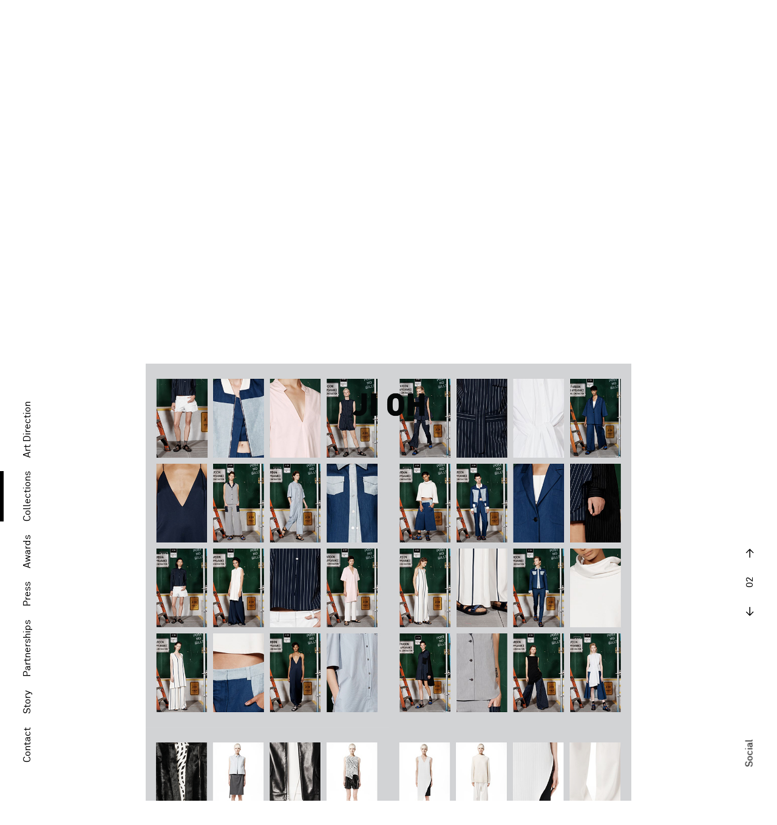

--- FILE ---
content_type: text/html; charset=UTF-8
request_url: https://jiohny.com/look/p1-02/
body_size: 10842
content:
<!doctype html>
<html class="">
<head>
<title>Collection 2 02 &mdash; JI OH</title>

<meta http-equiv="X-UA-Compatible" content="IE=edge,chrome=1">
<meta http-equiv="Content-Type" content="text/html; charset=UTF-8" />
<meta http-equiv="Content-Security-Policy" content="frame-ancestors">
<meta name="viewport" content="user-scalable=no, width=device-width, initial-scale=1, maximum-scale=1">
<link href="//cloud.webtype.com/css/80a9a0f1-37f7-4125-b9e5-56f60a0f37f1.css" rel="stylesheet" type="text/css" />


<meta name='robots' content='index, follow, max-image-preview:large, max-snippet:-1, max-video-preview:-1' />
	<style>img:is([sizes="auto" i], [sizes^="auto," i]) { contain-intrinsic-size: 3000px 1500px }</style>
	
	<!-- This site is optimized with the Yoast SEO plugin v21.1 - https://yoast.com/wordpress/plugins/seo/ -->
	<link rel="canonical" href="https://jiohny.com/look/p1-02/" />
	<meta property="og:locale" content="en_US" />
	<meta property="og:type" content="article" />
	<meta property="og:title" content="Collection 2 02 &mdash; JI OH" />
	<meta property="og:url" content="https://jiohny.com/look/p1-02/" />
	<meta property="og:site_name" content="JI OH" />
	<meta property="article:modified_time" content="2025-04-24T20:44:08+00:00" />
	<meta property="og:image" content="http://jiohny.com/wp-content/uploads/2023/09/S16-1-1.jpg" />
	<meta property="og:image:width" content="690" />
	<meta property="og:image:height" content="1025" />
	<meta property="og:image:type" content="image/jpeg" />
	<meta name="twitter:card" content="summary_large_image" />
	<script type="application/ld+json" class="yoast-schema-graph">{"@context":"https://schema.org","@graph":[{"@type":"WebPage","@id":"https://jiohny.com/look/p1-02/","url":"https://jiohny.com/look/p1-02/","name":"Collection 2 02 &mdash; JI OH","isPartOf":{"@id":"https://jiohny.com/#website"},"primaryImageOfPage":{"@id":"https://jiohny.com/look/p1-02/#primaryimage"},"image":{"@id":"https://jiohny.com/look/p1-02/#primaryimage"},"thumbnailUrl":"https://jiohny.com/wp-content/uploads/2023/09/S16-1-1.jpg","datePublished":"2023-09-16T16:57:38+00:00","dateModified":"2025-04-24T20:44:08+00:00","breadcrumb":{"@id":"https://jiohny.com/look/p1-02/#breadcrumb"},"inLanguage":"en-US","potentialAction":[{"@type":"ReadAction","target":["https://jiohny.com/look/p1-02/"]}]},{"@type":"ImageObject","inLanguage":"en-US","@id":"https://jiohny.com/look/p1-02/#primaryimage","url":"https://jiohny.com/wp-content/uploads/2023/09/S16-1-1.jpg","contentUrl":"https://jiohny.com/wp-content/uploads/2023/09/S16-1-1.jpg","width":690,"height":1025},{"@type":"BreadcrumbList","@id":"https://jiohny.com/look/p1-02/#breadcrumb","itemListElement":[{"@type":"ListItem","position":1,"name":"Home","item":"https://jiohny.com/"},{"@type":"ListItem","position":2,"name":"Looks","item":"https://jiohny.com/look/"},{"@type":"ListItem","position":3,"name":"Collection 2 02"}]},{"@type":"WebSite","@id":"https://jiohny.com/#website","url":"https://jiohny.com/","name":"JI OH","description":"Uniform Redefined","potentialAction":[{"@type":"SearchAction","target":{"@type":"EntryPoint","urlTemplate":"https://jiohny.com/?s={search_term_string}"},"query-input":"required name=search_term_string"}],"inLanguage":"en-US"}]}</script>
	<!-- / Yoast SEO plugin. -->


<script type="text/javascript">
/* <![CDATA[ */
window._wpemojiSettings = {"baseUrl":"https:\/\/s.w.org\/images\/core\/emoji\/16.0.1\/72x72\/","ext":".png","svgUrl":"https:\/\/s.w.org\/images\/core\/emoji\/16.0.1\/svg\/","svgExt":".svg","source":{"concatemoji":"https:\/\/jiohny.com\/wp-includes\/js\/wp-emoji-release.min.js?ver=6.8.3"}};
/*! This file is auto-generated */
!function(s,n){var o,i,e;function c(e){try{var t={supportTests:e,timestamp:(new Date).valueOf()};sessionStorage.setItem(o,JSON.stringify(t))}catch(e){}}function p(e,t,n){e.clearRect(0,0,e.canvas.width,e.canvas.height),e.fillText(t,0,0);var t=new Uint32Array(e.getImageData(0,0,e.canvas.width,e.canvas.height).data),a=(e.clearRect(0,0,e.canvas.width,e.canvas.height),e.fillText(n,0,0),new Uint32Array(e.getImageData(0,0,e.canvas.width,e.canvas.height).data));return t.every(function(e,t){return e===a[t]})}function u(e,t){e.clearRect(0,0,e.canvas.width,e.canvas.height),e.fillText(t,0,0);for(var n=e.getImageData(16,16,1,1),a=0;a<n.data.length;a++)if(0!==n.data[a])return!1;return!0}function f(e,t,n,a){switch(t){case"flag":return n(e,"\ud83c\udff3\ufe0f\u200d\u26a7\ufe0f","\ud83c\udff3\ufe0f\u200b\u26a7\ufe0f")?!1:!n(e,"\ud83c\udde8\ud83c\uddf6","\ud83c\udde8\u200b\ud83c\uddf6")&&!n(e,"\ud83c\udff4\udb40\udc67\udb40\udc62\udb40\udc65\udb40\udc6e\udb40\udc67\udb40\udc7f","\ud83c\udff4\u200b\udb40\udc67\u200b\udb40\udc62\u200b\udb40\udc65\u200b\udb40\udc6e\u200b\udb40\udc67\u200b\udb40\udc7f");case"emoji":return!a(e,"\ud83e\udedf")}return!1}function g(e,t,n,a){var r="undefined"!=typeof WorkerGlobalScope&&self instanceof WorkerGlobalScope?new OffscreenCanvas(300,150):s.createElement("canvas"),o=r.getContext("2d",{willReadFrequently:!0}),i=(o.textBaseline="top",o.font="600 32px Arial",{});return e.forEach(function(e){i[e]=t(o,e,n,a)}),i}function t(e){var t=s.createElement("script");t.src=e,t.defer=!0,s.head.appendChild(t)}"undefined"!=typeof Promise&&(o="wpEmojiSettingsSupports",i=["flag","emoji"],n.supports={everything:!0,everythingExceptFlag:!0},e=new Promise(function(e){s.addEventListener("DOMContentLoaded",e,{once:!0})}),new Promise(function(t){var n=function(){try{var e=JSON.parse(sessionStorage.getItem(o));if("object"==typeof e&&"number"==typeof e.timestamp&&(new Date).valueOf()<e.timestamp+604800&&"object"==typeof e.supportTests)return e.supportTests}catch(e){}return null}();if(!n){if("undefined"!=typeof Worker&&"undefined"!=typeof OffscreenCanvas&&"undefined"!=typeof URL&&URL.createObjectURL&&"undefined"!=typeof Blob)try{var e="postMessage("+g.toString()+"("+[JSON.stringify(i),f.toString(),p.toString(),u.toString()].join(",")+"));",a=new Blob([e],{type:"text/javascript"}),r=new Worker(URL.createObjectURL(a),{name:"wpTestEmojiSupports"});return void(r.onmessage=function(e){c(n=e.data),r.terminate(),t(n)})}catch(e){}c(n=g(i,f,p,u))}t(n)}).then(function(e){for(var t in e)n.supports[t]=e[t],n.supports.everything=n.supports.everything&&n.supports[t],"flag"!==t&&(n.supports.everythingExceptFlag=n.supports.everythingExceptFlag&&n.supports[t]);n.supports.everythingExceptFlag=n.supports.everythingExceptFlag&&!n.supports.flag,n.DOMReady=!1,n.readyCallback=function(){n.DOMReady=!0}}).then(function(){return e}).then(function(){var e;n.supports.everything||(n.readyCallback(),(e=n.source||{}).concatemoji?t(e.concatemoji):e.wpemoji&&e.twemoji&&(t(e.twemoji),t(e.wpemoji)))}))}((window,document),window._wpemojiSettings);
/* ]]> */
</script>
<style id='wp-emoji-styles-inline-css' type='text/css'>

	img.wp-smiley, img.emoji {
		display: inline !important;
		border: none !important;
		box-shadow: none !important;
		height: 1em !important;
		width: 1em !important;
		margin: 0 0.07em !important;
		vertical-align: -0.1em !important;
		background: none !important;
		padding: 0 !important;
	}
</style>
<link rel='stylesheet' id='wp-block-library-css' href='https://jiohny.com/wp-includes/css/dist/block-library/style.min.css?ver=6.8.3' type='text/css' media='all' />
<style id='classic-theme-styles-inline-css' type='text/css'>
/*! This file is auto-generated */
.wp-block-button__link{color:#fff;background-color:#32373c;border-radius:9999px;box-shadow:none;text-decoration:none;padding:calc(.667em + 2px) calc(1.333em + 2px);font-size:1.125em}.wp-block-file__button{background:#32373c;color:#fff;text-decoration:none}
</style>
<style id='global-styles-inline-css' type='text/css'>
:root{--wp--preset--aspect-ratio--square: 1;--wp--preset--aspect-ratio--4-3: 4/3;--wp--preset--aspect-ratio--3-4: 3/4;--wp--preset--aspect-ratio--3-2: 3/2;--wp--preset--aspect-ratio--2-3: 2/3;--wp--preset--aspect-ratio--16-9: 16/9;--wp--preset--aspect-ratio--9-16: 9/16;--wp--preset--color--black: #000000;--wp--preset--color--cyan-bluish-gray: #abb8c3;--wp--preset--color--white: #ffffff;--wp--preset--color--pale-pink: #f78da7;--wp--preset--color--vivid-red: #cf2e2e;--wp--preset--color--luminous-vivid-orange: #ff6900;--wp--preset--color--luminous-vivid-amber: #fcb900;--wp--preset--color--light-green-cyan: #7bdcb5;--wp--preset--color--vivid-green-cyan: #00d084;--wp--preset--color--pale-cyan-blue: #8ed1fc;--wp--preset--color--vivid-cyan-blue: #0693e3;--wp--preset--color--vivid-purple: #9b51e0;--wp--preset--gradient--vivid-cyan-blue-to-vivid-purple: linear-gradient(135deg,rgba(6,147,227,1) 0%,rgb(155,81,224) 100%);--wp--preset--gradient--light-green-cyan-to-vivid-green-cyan: linear-gradient(135deg,rgb(122,220,180) 0%,rgb(0,208,130) 100%);--wp--preset--gradient--luminous-vivid-amber-to-luminous-vivid-orange: linear-gradient(135deg,rgba(252,185,0,1) 0%,rgba(255,105,0,1) 100%);--wp--preset--gradient--luminous-vivid-orange-to-vivid-red: linear-gradient(135deg,rgba(255,105,0,1) 0%,rgb(207,46,46) 100%);--wp--preset--gradient--very-light-gray-to-cyan-bluish-gray: linear-gradient(135deg,rgb(238,238,238) 0%,rgb(169,184,195) 100%);--wp--preset--gradient--cool-to-warm-spectrum: linear-gradient(135deg,rgb(74,234,220) 0%,rgb(151,120,209) 20%,rgb(207,42,186) 40%,rgb(238,44,130) 60%,rgb(251,105,98) 80%,rgb(254,248,76) 100%);--wp--preset--gradient--blush-light-purple: linear-gradient(135deg,rgb(255,206,236) 0%,rgb(152,150,240) 100%);--wp--preset--gradient--blush-bordeaux: linear-gradient(135deg,rgb(254,205,165) 0%,rgb(254,45,45) 50%,rgb(107,0,62) 100%);--wp--preset--gradient--luminous-dusk: linear-gradient(135deg,rgb(255,203,112) 0%,rgb(199,81,192) 50%,rgb(65,88,208) 100%);--wp--preset--gradient--pale-ocean: linear-gradient(135deg,rgb(255,245,203) 0%,rgb(182,227,212) 50%,rgb(51,167,181) 100%);--wp--preset--gradient--electric-grass: linear-gradient(135deg,rgb(202,248,128) 0%,rgb(113,206,126) 100%);--wp--preset--gradient--midnight: linear-gradient(135deg,rgb(2,3,129) 0%,rgb(40,116,252) 100%);--wp--preset--font-size--small: 13px;--wp--preset--font-size--medium: 20px;--wp--preset--font-size--large: 36px;--wp--preset--font-size--x-large: 42px;--wp--preset--spacing--20: 0.44rem;--wp--preset--spacing--30: 0.67rem;--wp--preset--spacing--40: 1rem;--wp--preset--spacing--50: 1.5rem;--wp--preset--spacing--60: 2.25rem;--wp--preset--spacing--70: 3.38rem;--wp--preset--spacing--80: 5.06rem;--wp--preset--shadow--natural: 6px 6px 9px rgba(0, 0, 0, 0.2);--wp--preset--shadow--deep: 12px 12px 50px rgba(0, 0, 0, 0.4);--wp--preset--shadow--sharp: 6px 6px 0px rgba(0, 0, 0, 0.2);--wp--preset--shadow--outlined: 6px 6px 0px -3px rgba(255, 255, 255, 1), 6px 6px rgba(0, 0, 0, 1);--wp--preset--shadow--crisp: 6px 6px 0px rgba(0, 0, 0, 1);}:where(.is-layout-flex){gap: 0.5em;}:where(.is-layout-grid){gap: 0.5em;}body .is-layout-flex{display: flex;}.is-layout-flex{flex-wrap: wrap;align-items: center;}.is-layout-flex > :is(*, div){margin: 0;}body .is-layout-grid{display: grid;}.is-layout-grid > :is(*, div){margin: 0;}:where(.wp-block-columns.is-layout-flex){gap: 2em;}:where(.wp-block-columns.is-layout-grid){gap: 2em;}:where(.wp-block-post-template.is-layout-flex){gap: 1.25em;}:where(.wp-block-post-template.is-layout-grid){gap: 1.25em;}.has-black-color{color: var(--wp--preset--color--black) !important;}.has-cyan-bluish-gray-color{color: var(--wp--preset--color--cyan-bluish-gray) !important;}.has-white-color{color: var(--wp--preset--color--white) !important;}.has-pale-pink-color{color: var(--wp--preset--color--pale-pink) !important;}.has-vivid-red-color{color: var(--wp--preset--color--vivid-red) !important;}.has-luminous-vivid-orange-color{color: var(--wp--preset--color--luminous-vivid-orange) !important;}.has-luminous-vivid-amber-color{color: var(--wp--preset--color--luminous-vivid-amber) !important;}.has-light-green-cyan-color{color: var(--wp--preset--color--light-green-cyan) !important;}.has-vivid-green-cyan-color{color: var(--wp--preset--color--vivid-green-cyan) !important;}.has-pale-cyan-blue-color{color: var(--wp--preset--color--pale-cyan-blue) !important;}.has-vivid-cyan-blue-color{color: var(--wp--preset--color--vivid-cyan-blue) !important;}.has-vivid-purple-color{color: var(--wp--preset--color--vivid-purple) !important;}.has-black-background-color{background-color: var(--wp--preset--color--black) !important;}.has-cyan-bluish-gray-background-color{background-color: var(--wp--preset--color--cyan-bluish-gray) !important;}.has-white-background-color{background-color: var(--wp--preset--color--white) !important;}.has-pale-pink-background-color{background-color: var(--wp--preset--color--pale-pink) !important;}.has-vivid-red-background-color{background-color: var(--wp--preset--color--vivid-red) !important;}.has-luminous-vivid-orange-background-color{background-color: var(--wp--preset--color--luminous-vivid-orange) !important;}.has-luminous-vivid-amber-background-color{background-color: var(--wp--preset--color--luminous-vivid-amber) !important;}.has-light-green-cyan-background-color{background-color: var(--wp--preset--color--light-green-cyan) !important;}.has-vivid-green-cyan-background-color{background-color: var(--wp--preset--color--vivid-green-cyan) !important;}.has-pale-cyan-blue-background-color{background-color: var(--wp--preset--color--pale-cyan-blue) !important;}.has-vivid-cyan-blue-background-color{background-color: var(--wp--preset--color--vivid-cyan-blue) !important;}.has-vivid-purple-background-color{background-color: var(--wp--preset--color--vivid-purple) !important;}.has-black-border-color{border-color: var(--wp--preset--color--black) !important;}.has-cyan-bluish-gray-border-color{border-color: var(--wp--preset--color--cyan-bluish-gray) !important;}.has-white-border-color{border-color: var(--wp--preset--color--white) !important;}.has-pale-pink-border-color{border-color: var(--wp--preset--color--pale-pink) !important;}.has-vivid-red-border-color{border-color: var(--wp--preset--color--vivid-red) !important;}.has-luminous-vivid-orange-border-color{border-color: var(--wp--preset--color--luminous-vivid-orange) !important;}.has-luminous-vivid-amber-border-color{border-color: var(--wp--preset--color--luminous-vivid-amber) !important;}.has-light-green-cyan-border-color{border-color: var(--wp--preset--color--light-green-cyan) !important;}.has-vivid-green-cyan-border-color{border-color: var(--wp--preset--color--vivid-green-cyan) !important;}.has-pale-cyan-blue-border-color{border-color: var(--wp--preset--color--pale-cyan-blue) !important;}.has-vivid-cyan-blue-border-color{border-color: var(--wp--preset--color--vivid-cyan-blue) !important;}.has-vivid-purple-border-color{border-color: var(--wp--preset--color--vivid-purple) !important;}.has-vivid-cyan-blue-to-vivid-purple-gradient-background{background: var(--wp--preset--gradient--vivid-cyan-blue-to-vivid-purple) !important;}.has-light-green-cyan-to-vivid-green-cyan-gradient-background{background: var(--wp--preset--gradient--light-green-cyan-to-vivid-green-cyan) !important;}.has-luminous-vivid-amber-to-luminous-vivid-orange-gradient-background{background: var(--wp--preset--gradient--luminous-vivid-amber-to-luminous-vivid-orange) !important;}.has-luminous-vivid-orange-to-vivid-red-gradient-background{background: var(--wp--preset--gradient--luminous-vivid-orange-to-vivid-red) !important;}.has-very-light-gray-to-cyan-bluish-gray-gradient-background{background: var(--wp--preset--gradient--very-light-gray-to-cyan-bluish-gray) !important;}.has-cool-to-warm-spectrum-gradient-background{background: var(--wp--preset--gradient--cool-to-warm-spectrum) !important;}.has-blush-light-purple-gradient-background{background: var(--wp--preset--gradient--blush-light-purple) !important;}.has-blush-bordeaux-gradient-background{background: var(--wp--preset--gradient--blush-bordeaux) !important;}.has-luminous-dusk-gradient-background{background: var(--wp--preset--gradient--luminous-dusk) !important;}.has-pale-ocean-gradient-background{background: var(--wp--preset--gradient--pale-ocean) !important;}.has-electric-grass-gradient-background{background: var(--wp--preset--gradient--electric-grass) !important;}.has-midnight-gradient-background{background: var(--wp--preset--gradient--midnight) !important;}.has-small-font-size{font-size: var(--wp--preset--font-size--small) !important;}.has-medium-font-size{font-size: var(--wp--preset--font-size--medium) !important;}.has-large-font-size{font-size: var(--wp--preset--font-size--large) !important;}.has-x-large-font-size{font-size: var(--wp--preset--font-size--x-large) !important;}
:where(.wp-block-post-template.is-layout-flex){gap: 1.25em;}:where(.wp-block-post-template.is-layout-grid){gap: 1.25em;}
:where(.wp-block-columns.is-layout-flex){gap: 2em;}:where(.wp-block-columns.is-layout-grid){gap: 2em;}
:root :where(.wp-block-pullquote){font-size: 1.5em;line-height: 1.6;}
</style>
<link rel='stylesheet' id='pressapps-knowledge-base-css' href='https://jiohny.com/wp-content/plugins/pressapps-knowledge-base/public/css/pressapps-knowledge-base-public.css?ver=1.0.0' type='text/css' media='all' />
<style id='pressapps-knowledge-base-inline-css' type='text/css'>
.pakb-main h2 a, .pakb-main h2 a:hover, .pakb-main h2 a:focus, .pakb-main h2 i { color: #03A9F4}
.pakb-box h2, .pakb-box:hover h2, .pakb-box:focus h2 { color: #03A9F4}
.pakb-box .pakb-box-icon i, .pakb-box .pakb-box-icon:hover i, .pakb-box .pakb-box-icon:focus i { color: #03A9F4}
.pakb-main .pakb-row h2 { font-size: 26px;}
.pakb-box .pakb-box-icon i { font-size: 48px;}
.pakb-single a, .pakb-single a:hover, .pakb-single a:focus  { color: #03A9F4}
.autocomplete-suggestion, .pakb-archive a, .pakb-archive a:hover, .pakb-archive a:focus, .pakb-archive a:visited { color: #03A9F4;}
.pakb-breadcrumb a, .pakb-breadcrumb a:visited, .pakb-breadcrumb li.active, .pakb-breadcrumb-icon { color: #A9AAAB}
.pakb-meta, .pakb-meta a { color: #A9AAAB}
.pakb-boxes .pakb-box .pakb-view-all, .pakb-lists .pakb-view-all a { color: #A9AAAB}
.pakb-list li a, .pakb-list li a:hover, .pakb-list li a:focus, .pakb-list i { color: #444444}
.pakb-breadcrumb a:hover, .pakb-breadcrumb a:focus { color: #03A9F4}
.pakb-meta a:hover, .pakb-meta a:focus, .pakb-lists .pakb-view-all a:hover { color: #03A9F4}

</style>
<link rel='stylesheet' id='sk-icons-css' href='https://jiohny.com/wp-content/plugins/pressapps-knowledge-base/includes/skelet/assets/css/sk-icons.css?ver=1.0.0' type='text/css' media='all' />
<script type="text/javascript" src="https://jiohny.com/wp-includes/js/jquery/jquery.min.js?ver=3.7.1" id="jquery-core-js"></script>
<script type="text/javascript" src="https://jiohny.com/wp-includes/js/jquery/jquery-migrate.min.js?ver=3.4.1" id="jquery-migrate-js"></script>
<script type="text/javascript" id="pressapps-knowledge-base-js-extra">
/* <![CDATA[ */
var PAKB = {"base_url":"https:\/\/jiohny.com","ajaxurl":"https:\/\/jiohny.com\/wp-admin\/admin-ajax.php","category":"1"};
/* ]]> */
</script>
<script type="text/javascript" src="https://jiohny.com/wp-content/plugins/pressapps-knowledge-base/public/js/pressapps-knowledge-base-public.js?ver=1.0.0" id="pressapps-knowledge-base-js"></script>
<link rel="https://api.w.org/" href="https://jiohny.com/wp-json/" /><link rel="EditURI" type="application/rsd+xml" title="RSD" href="https://jiohny.com/xmlrpc.php?rsd" />
<link rel='shortlink' href='https://jiohny.com/?p=3482' />
<link rel="alternate" title="oEmbed (JSON)" type="application/json+oembed" href="https://jiohny.com/wp-json/oembed/1.0/embed?url=https%3A%2F%2Fjiohny.com%2Flook%2Fp1-02%2F" />
<link rel="alternate" title="oEmbed (XML)" type="text/xml+oembed" href="https://jiohny.com/wp-json/oembed/1.0/embed?url=https%3A%2F%2Fjiohny.com%2Flook%2Fp1-02%2F&#038;format=xml" />
<style type="text/css">.mc4wp-form input[name="_mc4wp_required_but_not_really"] { display: none !important; }</style>		<style type="text/css" id="wp-custom-css">
			.artdirection-grid {
	
    display: grid;
    grid-template-columns: repeat(2, 1fr);
    gap: 80px 80px;
	  padding: 150px 90px;
}

.artdirection-grid *{
		text-decoration: none !important;

}
.artdirection-item {
    text-align: center;
}


.artdirection-image {
    width: 100%;
    overflow: visible;
}

.artdirection-item {
    opacity: 0;
    transform: scale(0.96);
    transition: opacity 0.5s ease, transform 0.5s ease;
}

.artdirection-item.is-visible {
    opacity: 1;
    transform: scale(1);
}

.artdirection-image img {
    width: 100%;
    height: auto;
    display: block;
}



.artdirection-item.layout-horizontal {
    grid-column: 1 / -1;
    max-width: 100%;
    margin: 0;
}


.artdirection-caption {
    margin-top: 20px;
    font-size: 14px;
    color: black;
    max-width: 70%;
    margin-left: 0;
	  text-align: left;
	line-height: 1.2rem;
	font-weight: bold;
}



.artdirection-video video {
    width: 100%;
    height: auto;
    display: block;
}

.artdirection-item.is-video {
    grid-column: 1 / -1;
    max-width: 100%;
    margin: 0 auto;
}

.artdirection-hero {
    display: flex;
    justify-content: center;
    margin-bottom: 40px;
}

.artdirection-hero img {
    display: block;
}

.artdirection-content {
    display: flex;
    justify-content: center;
	  
}

.artdirection-text {
    max-width: 50%;
    font-size: 14px;
    line-height: 1.3rem;
    font-weight: bold;
    color: #000;
}

.artdirection-text p {
    margin-bottom: 1em;
}

.single-artdirection {
    width: 100%;
}

.single-artdirection-inner {
    padding: 150px 90px;
}
.artdirection-hero {
    display: flex;
    justify-content: center;
    margin-bottom: 40px;
}
.single-artdirection-inner .artdirection-caption {
	margin: 0 !important;
	text-align: center;
}
.artdirection-hero img {
    max-width: 100%;
    height: auto;
    display: block;
}

.single-artdirection-inner .artdirection-content {
    display: flex;
    justify-content: center;
	
}

.single-artdirection-inner .artdirection-text {
	  display: flex !important;
	text-align: center !important;
	justify-content: center !important;
    max-width: 100% !important;
    font-size: 14px;
    font-weight: bold;
    color: #000;
}





@media (max-width: 768px) {

    .artdirection-grid {
        grid-template-columns: 1fr;
        padding: 80px 30px;
        gap: 50px;
    }


    .artdirection-item,
    .artdirection-item.layout-horizontal,
    .artdirection-item.is-video {
        grid-column: auto !important;
        max-width: 100%;
        margin: 0;
    }

    .artdirection-item {
        text-align: left;
    }

    .artdirection-caption {
        max-width: 100%;
        font-size: 10px;
    }

    .artdirection-item.layout-horizontal .artdirection-image {
        aspect-ratio: auto;
    }
	
	    .artdirection-hero img {
        max-width: 100%;
    }

    .artdirection-text {
        max-width: 100%;
        font-size: 8px;
    }
	    .single-artdirection-inner {
        padding: 30px 0px;
    }

    .artdirection-hero img {
        max-width: 100%;
    }

    .artdirection-text {
        max-width: 100%;
        font-size: 12px;
    }
}



@media (max-width: 480px) {

    .artdirection-grid {
        padding: 60px 20px;
        gap: 40px;
    }

    .artdirection-caption {
        font-size: 6px;
        line-height: .9rem;
    }
}





.post-password-form {
    min-height: 100vh;
    width: 100%;
    margin: 0;
    display: flex;
    flex-direction: column;
    justify-content: center;
    align-items: center;
}

.contact-content {
	padding: 0 !important;
	margin: 0 !important;
	display: flex !important;
	align-items: center !important;
	justify-content: center;
	min-width: 100% !important;
}
.post-password-form input[type="password"] {
    width: 100%;
    padding: 10px 0px;
    border: none;
    border-bottom: 1px solid black;
    font-size: 16px;
    text-align: center;
}
.post-password-form *{
	padding: 0 !important;
}


.post-password-form input[type="submit"] {
    background: none;
    border: 1px solid #000;
    color: #000;
    padding: 5px 20px;
    transition: background-color 0.3s ease, color 0.3s ease;
    cursor: pointer;
}

.post-password-form input[type="submit"]:hover {
    background: #000;
    color: #fff;
}
.post-password-form,
.post-password-form * {
    box-sizing: border-box;
}

.post-password-form label {
    font-size: 0;
}
.post-password-form label input {
    font-size: 16px;
}


.contact-content h3 { display: none; }

.post-password-form p {

	text-align: center;
}
.post-password-form,
.post-password-form * {
    max-width: 100% !important;
    box-sizing: border-box !important;
}

@media (max-width: 600px) {
	.post-password-form p {
    line-height: 1.3 !important;
    max-width: 260px !important;
    white-space: normal !important;
	}
	.post-password-form,
.post-password-form * {
    width: 100% !important;

}
}		</style>
		<link rel="stylesheet" type="text/css" href="https://jiohny.com/wp-content/themes/ji-oh/css/fonts.css" />
<link rel="stylesheet" type="text/css" href="https://jiohny.com/wp-content/themes/ji-oh/style.css" />
<link rel="shortcut icon" type="image/png" href="/favicon.png" />





<script>
(function(i,s,o,g,r,a,m){i['GoogleAnalyticsObject']=r;i[r]=i[r]||function(){
(i[r].q=i[r].q||[]).push(arguments)},i[r].l=1*new Date();a=s.createElement(o),
m=s.getElementsByTagName(o)[0];a.async=1;a.src=g;m.parentNode.insertBefore(a,m)
})(window,document,'script','https://www.google-analytics.com/analytics.js','ga');

ga('create', 'UA-70459379-1', 'auto', {'allowLinker': true});
ga('require', 'linker');
ga('linker:autoLink', ['shop.jiohny.com', 'jiohny.com'] );

// GA tracking code
if (!inIframe()) {
	ga('send', 'pageview');
}
function inIframe () {
    try {
        return window.self !== window.top;
    } catch (e) {
        return true;
    }
}
</script>

<!-- Google Tag Manager-->
<script>(function(w,d,s,l,i){w[l]=w[l]||[];w[l].push({'gtm.start':
new Date().getTime(),event:'gtm.js'});var f=d.getElementsByTagName(s)[0],
j=d.createElement(s),dl=l!='dataLayer'?'&l='+l:'';j.async=true;j.src=
'https://www.googletagmanager.com/gtm.js?id='+i+dl;f.parentNode.insertBefore(j,f);
})(window,document,'script','dataLayer','GTM-T7VMHQB');</script>
<!-- End Google Tag Manager -->
<meta name="google-site-verification" content="rLc9Efdqq2hEpiv7e5ofCa_lY0p4eZuZsGzQUTeX-vk" />

<!-- Facebook Pixel Code -->
<script>
!function(f,b,e,v,n,t,s)
{if(f.fbq)return;n=f.fbq=function(){n.callMethod?
n.callMethod.apply(n,arguments):n.queue.push(arguments)};
if(!f._fbq)f._fbq=n;n.push=n;n.loaded=!0;n.version='2.0';
n.queue=[];t=b.createElement(e);t.async=!0;
t.src=v;s=b.getElementsByTagName(e)[0];
s.parentNode.insertBefore(t,s)}(window,document,'script',
'https://connect.facebook.net/en_US/fbevents.js');
 fbq('init', '375994942756932');
fbq('track', 'PageView');
</script>
<noscript>
 <img height="1" width="1"
src="https://www.facebook.com/tr?id=375994942756932&ev=PageView
&noscript=1"/>
</noscript>
<!-- End Facebook Pixel Code -->

<script type='text/javascript'>
	window.__lo_site_id = 127208;

	(function() {
		var wa = document.createElement('script'); wa.type = 'text/javascript'; wa.async = true;
		wa.src = 'https://d10lpsik1i8c69.cloudfront.net/w.js';
		var s = document.getElementsByTagName('script')[0]; s.parentNode.insertBefore(wa, s);
  })();
</script>


</head>

<body class="init">
	<!-- Google Tag Manager (noscript) -->
<noscript><iframe src="https://www.googletagmanager.com/ns.html?id=GTM-T7VMHQB"
height="0" width="0" style="display:none;visibility:hidden"></iframe></noscript>
<!-- End Google Tag Manager (noscript) -->

<div id="container" class="wp-singular look-template-default single single-look postid-3482 wp-theme-ji-oh" >
	<div class="container-wrapper hello ">
		<div id="header" class="header">
			<div class="tab-menu">
				<div class="tab-menu-interior">
				<div class="nav-search desktop-only"><a href="#" data-target="tmplSearch" data-name="search" data-center="false" class="overlay-link"><span class="displace">Search</span></a></div><!--
				<ul id="utility-nav" class="utility-nav">
					<li class="menu-item nav-account" id="user_login">
						<a href="https://shop.jiohny.com/account" target="_top"><span class="displace">Account</span></a>
						</li>
						<li class="menu-item nav-cart cart">
						<a href="https://shop.jiohny.com/cart" class="no-touch-click" target="_parent" id="cartLink">
							<div class="fake-table"><div class="fake-cell"><span class="cart_num"></span></div></div>
						</a>
					</li>
				</ul>-->
			<!-- 
				<iframe src="//shop.jiohny.com/pages/utility-nav-iframe" name="test-menu" frameborder="0" ALLOWTRANSPARENCY="true" scrolling="no" width="33" height="94" id="iframe-menu" class="desktop-only"></iframe>
				<iframe src="//shop.jiohny.com/pages/utility-nav-iframe-alt" name="iframe-test" frameborder="0" ALLOWTRANSPARENCY="true" scrolling="no" width="33" height="94" id="iframe-menu" class="alt-only"></iframe> -->
				</div>
			</div>
			<div class="main-nav-container">
				<div class="main-nav-interior">
					<a href="#" class="fake-close" id="nav-close"><span class="displace">Close</span></a>
					<div class="nav-overlay-click"></div>
					<div class="fake-table"><div class="fake-cell">
						<ul id="menu-main-menu" class="desktop-only main-nav typeA desktop init nav"><li id="menu-item-3837" class="menu-item menu-item-type-post_type menu-item-object-page menu-item-3837"><a href="https://jiohny.com/contact/">Contact</a></li>
<li id="menu-item-3838" class="menu-item menu-item-type-post_type menu-item-object-page menu-item-3838"><a href="https://jiohny.com/story/">Story</a></li>
<li id="menu-item-3866" class="menu-item menu-item-type-post_type menu-item-object-page menu-item-3866"><a href="https://jiohny.com/partnerships/">Partnerships</a></li>
<li id="menu-item-3839" class="menu-item menu-item-type-post_type menu-item-object-page menu-item-3839"><a href="https://jiohny.com/press/">Press</a></li>
<li id="menu-item-3840" class="menu-item menu-item-type-post_type menu-item-object-page menu-item-3840"><a href="https://jiohny.com/awards/">Awards</a></li>
<li id="menu-item-3841" class="menu-item menu-item-type-post_type menu-item-object-page menu-item-3841"><a href="https://jiohny.com/collections/">Collections</a></li>
<li id="menu-item-3914" class="menu-item menu-item-type-post_type menu-item-object-page menu-item-3914"><a href="https://jiohny.com/art-direction/">Art Direction</a></li>
</ul>												<ul id="menu-main-menu" class="alt-only main-nav typeA desktop init nav">
							 					<li id="menu-item-3914" class="menu-item menu-item-type-post_type ">
							<a href="https://jiohny.com/art-direction/">
							Art Direction							</a>
						</li>
 							 					<li id="menu-item-3841" class="menu-item menu-item-type-post_type ">
							<a href="https://jiohny.com/collections/">
							Collections							</a>
						</li>
 							 					<li id="menu-item-3840" class="menu-item menu-item-type-post_type ">
							<a href="https://jiohny.com/awards/">
							Awards							</a>
						</li>
 							 					<li id="menu-item-3839" class="menu-item menu-item-type-post_type ">
							<a href="https://jiohny.com/press/">
							Press							</a>
						</li>
 							 					<li id="menu-item-3866" class="menu-item menu-item-type-post_type ">
							<a href="https://jiohny.com/partnerships/">
							Partnerships							</a>
						</li>
 							 					<li id="menu-item-3838" class="menu-item menu-item-type-post_type ">
							<a href="https://jiohny.com/story/">
							Story							</a>
						</li>
 							 					<li id="menu-item-3837" class="menu-item menu-item-type-post_type ">
							<a href="https://jiohny.com/contact/">
							Contact							</a>
						</li>
 												</ul>

						<ul class="main-nav-mobile main-nav typeA desktop alt-only init nav">
						<li class="menu-item nav-search"><a href="#" data-target="tmplSearch" data-name="search" class="overlay-link">Search</a></li>
						<iframe src="//shop.jiohny.com/pages/account-nav-iframe" name="account-iframe-menu" frameborder="0" ALLOWTRANSPARENCY="true" scrolling="no" width="100%" height="94" id="account-iframe-nav"></iframe>
						</ul>

						<ul class="main-nav-mobile-footer main-nav typeA desktop alt-only init nav">
						<!--<li class="menu-item nav-newsletter"><a href="#" data-target="tmplNewsletter" data-center="false" class="overlay-link nav-subscribe">CV</a></li>-->
						</ul>

						<div class="alt-menu">
							<ul id="nav-socials" class="nav-socials nav typeA"><li id="menu-item-673" class="nav-instagram menu-item menu-item-type-custom menu-item-object-custom menu-item-673"><a href="https://www.instagram.com/jiohny/"><span class="displace">Instagram</span></a></li>
</ul>						</div>
					</div></div>
				</div>
			</div>
			<h1 class="logo"><a href="/homepage"><span class="displace">JI OH</span></a></h1>
			<div class="hamburger" id="hamburger"><a href="#" id="menu"><span class="displace">Menu</span></a></div>
					</div><!-- .header -->

		<div class="container-interior main-interior row">
			<div id="content-interior" data-title="Collection 2 02 &mdash; JI OH">

<style>.not-alt .look-info { background-color: #bf5200; }</style>
<section id="content" class="looks-content top-stacked ">
<div class="looks">
	
		<div class="look module " ratio="1.33551401869159" alt-ratio="none" data-href="https://jiohny.com/look/p1-01/" pid="3482" oid="3467">
		<div class="look-interior">
			<div class="row look-interior-row">
				
				<div class="look-image half-col device-full column" ratio="0.57372400756144" desktop-ratio="none">
					<div class="look-image-container" data-image="https://jiohny.com/wp-content/uploads/2023/09/F16-1-1.jpg">
											</div>
				</div>
				<div class="look-image look-image-detail half-col device-full column" ratio="0.57372400756144" desktop-ratio="none">
					<div class="look-image-container" data-image="https://jiohny.com/wp-content/uploads/2023/09/F16-2.jpg"></div>
				</div>
				<span class="look-num alt-only titleI sans">01</span>	
			</div>		
			<div class="look-info init transit-fast device-full column2">
				
							
					<div class="fake-table"><div class="fake-cell">
					<div class="look-info-interior transit-fast size-1">
						
						<h1 class="subTitleAb hide look-name">01</h1>
												
						<div class="look-share subTitleCb">
						<!--<a href="#" class="share-overlay-link share-link overlay-link" data-target="tmplShareOptions_3467" data-name="share"><span>Share</span></a>-->
								<script type="text/template" id="tmplShareOptions_3467">
							<span class="share-title titleH">Share</span> 
								<div class="share-options titleA">
								<a href="#" class="share-text-btn share-fb" data-href="https://jiohny.com/look/p1-01/">Facebook</a> 
								<a href="#" class="share-text-btn share-tw" data-href="https://jiohny.com/look/p1-01/">Twitter</a> 
								<a href="#" class="share-text-btn share-pn">Pinterest</a>
								<a href="#" class="share-text-btn share-tmblr" data-href="https://jiohny.com/look/p1-01/">Tumblr</a>	
								</div>
								</script>
						</div><!-- share -->
						 				
					</div>
					</div></div><!-- fake table --> 
				
				</div>
				
						
		</div>
	</div><!-- look -->
		<div class="look module active" ratio="1.33551401869159" alt-ratio="none" data-href="https://jiohny.com/look/p1-02/" pid="3482" oid="3482">
		<div class="look-interior">
			<div class="row look-interior-row">
				
				<div class="look-image half-col device-full column" ratio="0.57372400756144" desktop-ratio="none">
					<div class="look-image-container" data-image="https://jiohny.com/wp-content/uploads/2023/09/S16-1-1.jpg">
						<img src="https://jiohny.com/wp-content/uploads/2023/09/S16-1-1.jpg" class="hide blank" />					</div>
				</div>
				<div class="look-image look-image-detail half-col device-full column" ratio="0.57372400756144" desktop-ratio="none">
					<div class="look-image-container" data-image="https://jiohny.com/wp-content/uploads/2023/09/S16-2.jpg"></div>
				</div>
				<span class="look-num alt-only titleI sans">02</span>	
			</div>		
			<div class="look-info init transit-fast device-full column2">
				
							
					<div class="fake-table"><div class="fake-cell">
					<div class="look-info-interior transit-fast size-1">
						
						<h1 class="subTitleAb hide look-name">02</h1>
												
						<div class="look-share subTitleCb">
						<!--<a href="#" class="share-overlay-link share-link overlay-link" data-target="tmplShareOptions_3482" data-name="share"><span>Share</span></a>-->
								<script type="text/template" id="tmplShareOptions_3482">
							<span class="share-title titleH">Share</span> 
								<div class="share-options titleA">
								<a href="#" class="share-text-btn share-fb" data-href="https://jiohny.com/look/p1-02/">Facebook</a> 
								<a href="#" class="share-text-btn share-tw" data-href="https://jiohny.com/look/p1-02/">Twitter</a> 
								<a href="#" class="share-text-btn share-pn">Pinterest</a>
								<a href="#" class="share-text-btn share-tmblr" data-href="https://jiohny.com/look/p1-02/">Tumblr</a>	
								</div>
								</script>
						</div><!-- share -->
						 				
					</div>
					</div></div><!-- fake table --> 
				
				</div>
				
						
		</div>
	</div><!-- look -->
		<div class="look module " ratio="1.33551401869159" alt-ratio="none" data-href="https://jiohny.com/look/p1-03/" pid="3482" oid="3483">
		<div class="look-interior">
			<div class="row look-interior-row">
				
				<div class="look-image half-col device-full column" ratio="0.57372400756144" desktop-ratio="none">
					<div class="look-image-container" data-image="https://jiohny.com/wp-content/uploads/2023/09/R16-1-1.jpg">
											</div>
				</div>
				<div class="look-image look-image-detail half-col device-full column" ratio="0.57372400756144" desktop-ratio="none">
					<div class="look-image-container" data-image="https://jiohny.com/wp-content/uploads/2023/09/R16-2.jpg"></div>
				</div>
				<span class="look-num alt-only titleI sans">03</span>	
			</div>		
			<div class="look-info init transit-fast device-full column2">
				
							
					<div class="fake-table"><div class="fake-cell">
					<div class="look-info-interior transit-fast size-1">
						
						<h1 class="subTitleAb hide look-name">03</h1>
												
						<div class="look-share subTitleCb">
						<!--<a href="#" class="share-overlay-link share-link overlay-link" data-target="tmplShareOptions_3483" data-name="share"><span>Share</span></a>-->
								<script type="text/template" id="tmplShareOptions_3483">
							<span class="share-title titleH">Share</span> 
								<div class="share-options titleA">
								<a href="#" class="share-text-btn share-fb" data-href="https://jiohny.com/look/p1-03/">Facebook</a> 
								<a href="#" class="share-text-btn share-tw" data-href="https://jiohny.com/look/p1-03/">Twitter</a> 
								<a href="#" class="share-text-btn share-pn">Pinterest</a>
								<a href="#" class="share-text-btn share-tmblr" data-href="https://jiohny.com/look/p1-03/">Tumblr</a>	
								</div>
								</script>
						</div><!-- share -->
						 				
					</div>
					</div></div><!-- fake table --> 
				
				</div>
				
						
		</div>
	</div><!-- look -->
		<div class="look module " ratio="1.33551401869159" alt-ratio="none" data-href="https://jiohny.com/look/p1-04/" pid="3482" oid="3484">
		<div class="look-interior">
			<div class="row look-interior-row">
				
				<div class="look-image half-col device-full column" ratio="0.57372400756144" desktop-ratio="none">
					<div class="look-image-container" data-image="https://jiohny.com/wp-content/uploads/2023/09/F15-1-1.jpg">
											</div>
				</div>
				<div class="look-image look-image-detail half-col device-full column" ratio="0.57372400756144" desktop-ratio="none">
					<div class="look-image-container" data-image="https://jiohny.com/wp-content/uploads/2023/09/F15-2.jpg"></div>
				</div>
				<span class="look-num alt-only titleI sans">04</span>	
			</div>		
			<div class="look-info init transit-fast device-full column2">
				
							
					<div class="fake-table"><div class="fake-cell">
					<div class="look-info-interior transit-fast size-1">
						
						<h1 class="subTitleAb hide look-name">04</h1>
												
						<div class="look-share subTitleCb">
						<!--<a href="#" class="share-overlay-link share-link overlay-link" data-target="tmplShareOptions_3484" data-name="share"><span>Share</span></a>-->
								<script type="text/template" id="tmplShareOptions_3484">
							<span class="share-title titleH">Share</span> 
								<div class="share-options titleA">
								<a href="#" class="share-text-btn share-fb" data-href="https://jiohny.com/look/p1-04/">Facebook</a> 
								<a href="#" class="share-text-btn share-tw" data-href="https://jiohny.com/look/p1-04/">Twitter</a> 
								<a href="#" class="share-text-btn share-pn">Pinterest</a>
								<a href="#" class="share-text-btn share-tmblr" data-href="https://jiohny.com/look/p1-04/">Tumblr</a>	
								</div>
								</script>
						</div><!-- share -->
						 				
					</div>
					</div></div><!-- fake table --> 
				
				</div>
				
						
		</div>
	</div><!-- look -->
		<div class="look module " ratio="1.33551401869159" alt-ratio="none" data-href="https://jiohny.com/look/p1-05/" pid="3482" oid="3485">
		<div class="look-interior">
			<div class="row look-interior-row">
				
				<div class="look-image half-col device-full column" ratio="0.57372400756144" desktop-ratio="none">
					<div class="look-image-container" data-image="https://jiohny.com/wp-content/uploads/2023/09/S15-1-1.jpg">
											</div>
				</div>
				<div class="look-image look-image-detail half-col device-full column" ratio="0.57372400756144" desktop-ratio="none">
					<div class="look-image-container" data-image="https://jiohny.com/wp-content/uploads/2023/09/S15-2.jpg"></div>
				</div>
				<span class="look-num alt-only titleI sans">05</span>	
			</div>		
			<div class="look-info init transit-fast device-full column2">
				
							
					<div class="fake-table"><div class="fake-cell">
					<div class="look-info-interior transit-fast size-1">
						
						<h1 class="subTitleAb hide look-name">05</h1>
												
						<div class="look-share subTitleCb">
						<!--<a href="#" class="share-overlay-link share-link overlay-link" data-target="tmplShareOptions_3485" data-name="share"><span>Share</span></a>-->
								<script type="text/template" id="tmplShareOptions_3485">
							<span class="share-title titleH">Share</span> 
								<div class="share-options titleA">
								<a href="#" class="share-text-btn share-fb" data-href="https://jiohny.com/look/p1-05/">Facebook</a> 
								<a href="#" class="share-text-btn share-tw" data-href="https://jiohny.com/look/p1-05/">Twitter</a> 
								<a href="#" class="share-text-btn share-pn">Pinterest</a>
								<a href="#" class="share-text-btn share-tmblr" data-href="https://jiohny.com/look/p1-05/">Tumblr</a>	
								</div>
								</script>
						</div><!-- share -->
						 				
					</div>
					</div></div><!-- fake table --> 
				
				</div>
				
						
		</div>
	</div><!-- look -->
		<div class="look module " ratio="1.33551401869159" alt-ratio="none" data-href="https://jiohny.com/look/p1-06/" pid="3482" oid="3486">
		<div class="look-interior">
			<div class="row look-interior-row">
				
				<div class="look-image half-col device-full column" ratio="0.57372400756144" desktop-ratio="none">
					<div class="look-image-container" data-image="https://jiohny.com/wp-content/uploads/2023/09/R15-1-1.jpg">
											</div>
				</div>
				<div class="look-image look-image-detail half-col device-full column" ratio="0.57372400756144" desktop-ratio="none">
					<div class="look-image-container" data-image="https://jiohny.com/wp-content/uploads/2023/09/R15-2.jpg"></div>
				</div>
				<span class="look-num alt-only titleI sans">06</span>	
			</div>		
			<div class="look-info init transit-fast device-full column2">
				
							
					<div class="fake-table"><div class="fake-cell">
					<div class="look-info-interior transit-fast size-1">
						
						<h1 class="subTitleAb hide look-name">06</h1>
												
						<div class="look-share subTitleCb">
						<!--<a href="#" class="share-overlay-link share-link overlay-link" data-target="tmplShareOptions_3486" data-name="share"><span>Share</span></a>-->
								<script type="text/template" id="tmplShareOptions_3486">
							<span class="share-title titleH">Share</span> 
								<div class="share-options titleA">
								<a href="#" class="share-text-btn share-fb" data-href="https://jiohny.com/look/p1-06/">Facebook</a> 
								<a href="#" class="share-text-btn share-tw" data-href="https://jiohny.com/look/p1-06/">Twitter</a> 
								<a href="#" class="share-text-btn share-pn">Pinterest</a>
								<a href="#" class="share-text-btn share-tmblr" data-href="https://jiohny.com/look/p1-06/">Tumblr</a>	
								</div>
								</script>
						</div><!-- share -->
						 				
					</div>
					</div></div><!-- fake table --> 
				
				</div>
				
						
		</div>
	</div><!-- look -->
		<div class="look module " ratio="1.33551401869159" alt-ratio="none" data-href="https://jiohny.com/look/p1-07/" pid="3482" oid="3487">
		<div class="look-interior">
			<div class="row look-interior-row">
				
				<div class="look-image half-col device-full column" ratio="0.57372400756144" desktop-ratio="none">
					<div class="look-image-container" data-image="https://jiohny.com/wp-content/uploads/2023/09/F14-1-1.jpg">
											</div>
				</div>
				<div class="look-image look-image-detail half-col device-full column" ratio="0.57372400756144" desktop-ratio="none">
					<div class="look-image-container" data-image="https://jiohny.com/wp-content/uploads/2023/09/F14-2.jpg"></div>
				</div>
				<span class="look-num alt-only titleI sans">07</span>	
			</div>		
			<div class="look-info init transit-fast device-full column2">
				
									
								
					<div class="fake-table"><div class="fake-cell">
					<div class="look-info-interior transit-fast size-1">
						
						<h1 class="subTitleAb hide look-name">07</h1>
												
						<div class="look-share subTitleCb">
						<!--<a href="#" class="share-overlay-link share-link overlay-link" data-target="tmplShareOptions_3487" data-name="share"><span>Share</span></a>-->
								<script type="text/template" id="tmplShareOptions_3487">
							<span class="share-title titleH">Share</span> 
								<div class="share-options titleA">
								<a href="#" class="share-text-btn share-fb" data-href="https://jiohny.com/look/p1-07/">Facebook</a> 
								<a href="#" class="share-text-btn share-tw" data-href="https://jiohny.com/look/p1-07/">Twitter</a> 
								<a href="#" class="share-text-btn share-pn">Pinterest</a>
								<a href="#" class="share-text-btn share-tmblr" data-href="https://jiohny.com/look/p1-07/">Tumblr</a>	
								</div>
								</script>
						</div><!-- share -->
						 				
					</div>
					</div></div><!-- fake table --> 
				
				</div>
				
						
		</div>
	</div><!-- look -->
	</div>		
</section>

<div class="footer-pagination looks-pagination typeA">
	<div class="fake-table"><div class="fake-cell">
		<div class="pagination look-pagination">
			<div class="pagi-next pagi-link"><a href="#" class="no-transit"><span class="displace">Next</span></a></div>
			<h2 class="footer-pagination-title"><span class="look-pagination-name">02</span></h2>
			<div class="pagi-prev pagi-link"><a href="#" class="no-transit"><span class="displace">Prev</span></a></div>			
		</div>
	</div></div>
</div>

	</div><!-- #content-interior -->
	</div><!-- end container-interior -->


	<div id="alt-footer" class="global alt-footer typeA">
		<div class="fake-table"><div class="fake-cell">
		<div class="footer-interior">
			<div class="footer-side-row">
				<div class="footer-left no-mobile">
					<!--<a href="#" data-target="tmplNewsletter" data-center="false" class="overlay-link nav-subscribe nav-subscribe-alt-footer alt-footer-tab">CV</a> -->
					<a href="#" data-target="tmplSocials" class="overlay-link nav-socials alt-footer-tab">Social</a>
				</div>

							</div>
		</div>
		</div></div>
	</div><!-- alt-footer -->



	<div class="footer subTitleFb" id="footer">

		<div class="footer-interior">
			<div class="footer-bottom-row">
				<div class="fake-table"><div class="fake-cell">
				<div class="row">
					<div class="footer-left column mobile-full">
						<ul class="footer-nav row nav secondary-nav">
							<li class="menu-item">&copy; 2026</li>
							<li class="menu-item"><a href="http://hugoandmarie.com/" target="_blank">Site By</a></li>
							<!--<li class="menu-item"><a href="#" data-target="tmplNewsletter" data-center="false" class="overlay-link nav-subscribe">Newsletter</a></li>-->
						</ul>
					</div>
					<div class="footer-right column mobile-full">

						<ul id="nav-socials" class="nav-socials nav typeA"><li class="nav-instagram menu-item menu-item-type-custom menu-item-object-custom menu-item-673"><a href="https://www.instagram.com/jiohny/"><span class="displace">Instagram</span></a></li>
</ul>					</div>
				</div>
				</div></div>
			</div>
		</div>
		</div></div>
	</div>

</div><!-- end container-wrapper-->

<!-- 1496 = newsletter page ID -->
<div id="tmplNewsletter" class="hide" type="text/template">
	<div id="newsletter-template"><!--
<iframe name="iframe1" id="iframe1" 
src="https://omniform1.com/signup/v1/6178254b839ce7001d626004_61c264a1af91060019dfe989.html" frameborder="0" border="0" cellspacing="0" style="overflow:scroll;width: 100%;height:100%;border-width: 0px;" scrolling="no">
</iframe>
-->
<iframe name="iframe1" id="iframe1"  src= 
"https://jiohny.com/wp-content/uploads/2023/10/Ji-Oh-Resume.pdf" 
                width="100%"
                height="1000"> 
        </iframe> 
        
	</div><!-- #search -->
</div>

<script id="tmplSearch" class="hide" type="text/template">
	<script src="//www.searchanise.com/widgets/shopify/init.js?a=6b5S5E6n8i&shop=jioh.myshopify.com" type="text/javascript"></script>
	<div id="search-box" class="search-box hide">
	<form class="search product-search search-form" action="//shop.jiohny.com/search">
	    <input type="text" class="search-input" placeholder="Search Here" name="q" value="" />
	    <div class="submit-block">
	      <input type="submit" value="Search" class="search-btn" />
	    </div>
	</form>
	</div>
</script>


<script id="tmplSocials" type="text/template">
	<ul id="nav-socials" class="share-options titleA"><li class="nav-instagram menu-item menu-item-type-custom menu-item-object-custom menu-item-673"><a href="https://www.instagram.com/jiohny/">Instagram</a></li>
</ul></script>


<div id="device-detector" class="hide"></div>
</div><!-- end container -->

<div class="pinit-btn" id="pinit-btn">
<a href="//www.pinterest.com/pin/create/button/" data-pin-do="buttonBookmark"  data-pin-color="white"><img src="//assets.pinterest.com/images/pidgets/pinit_fg_en_rect_white_20.png" /></a>
</div>

<script defer
  src="//assets.pinterest.com/js/pinit.js"
  data-pin-build="parsePinBtns"></script>
<!--
<div class="cookie-name hide"></div>
<div class="cookie-expire hide"></div>
-->
<script type="speculationrules">
{"prefetch":[{"source":"document","where":{"and":[{"href_matches":"\/*"},{"not":{"href_matches":["\/wp-*.php","\/wp-admin\/*","\/wp-content\/uploads\/*","\/wp-content\/*","\/wp-content\/plugins\/*","\/wp-content\/themes\/ji-oh\/*","\/*\\?(.+)"]}},{"not":{"selector_matches":"a[rel~=\"nofollow\"]"}},{"not":{"selector_matches":".no-prefetch, .no-prefetch a"}}]},"eagerness":"conservative"}]}
</script>

<script src="https://jiohny.com/wp-content/themes/ji-oh/js/libs/jquery-1.11.2.min.js"></script>
<script src="https://jiohny.com/wp-content/themes/ji-oh/js/libs/js.cookie.js"></script>
<script src="https://jiohny.com/wp-content/themes/ji-oh/js/libs/imagesloaded.pkgd.js"></script>
<script src="https://jiohny.com/wp-content/themes/ji-oh/js/libs/isotope.pkgd.min.js"></script>
<script src="https://jiohny.com/wp-content/themes/ji-oh/js/libs/jquery.hoverIntent.minified.js"></script>
<script src="https://jiohny.com/wp-content/themes/ji-oh/js/libs/jquery.easing.min.js"></script>
<script src="https://jiohny.com/wp-content/themes/ji-oh/js/libs/jquery.hammer.min.js"></script>
<script src="https://jiohny.com/wp-content/themes/ji-oh/js/site.js"></script>

<!-- <script type="text/javascript">
	window.omnisend = window.omnisend || [];
	omnisend.push(["accountID", "6183f7ee6bb3a3001db4fdfd"]);
	omnisend.push(["track", "$pageViewed"]);
	!function(){var e=document.createElement("script");e.type="text/javascript",e.async=!0,e.src="https://omnisnippet1.com/inshop/launcher-v2.js";var t=document.getElementsByTagName("script")[0];t.parentNode.insertBefore(e,t)}();
</script> -->


</body>
</html>


--- FILE ---
content_type: text/css
request_url: https://jiohny.com/wp-content/themes/ji-oh/css/fonts.css
body_size: 126
content:
@font-face {
    font-family: "Akkurat-Regular";
    src:url("fonts/lineto-akkurat-regular.eot");
    src:url("fonts/lineto-akkurat-regular.eot?#iefix") format("embedded-opentype"),
        url("fonts/lineto-akkurat-regular.woff") format("woff"),
        url("fonts/lineto-akkurat-regular.ttf") format("truetype"),
        url("fonts/lineto-akkurat-regular.svg#lineto-akkurat-regular") format("svg");
    font-weight: normal;
    font-style: normal;
}

@font-face {
    font-family: "Akkurat-Bold";
    src:url("fonts/lineto-akkurat-bold.eot");
    src:url("fonts/lineto-akkurat-bold.eot?#iefix") format("embedded-opentype"),
        url("fonts/lineto-akkurat-bold.woff") format("woff"),
        url("fonts/lineto-akkurat-bold.ttf") format("truetype"),
        url("fonts/lineto-akkurat-bold.svg#lineto-akkurat-bold") format("svg");
    font-weight: normal;
    font-style: normal;
}

--- FILE ---
content_type: text/css
request_url: https://jiohny.com/wp-content/themes/ji-oh/css/global.css
body_size: 16653
content:


html {

	margin: 0 !important;
	padding: 0 !important;
	overflow-y: scroll !important;
}

body {
	padding: 0px;
	margin: 0px;
	background: #ffffff;
	color: #000;
	-webkit-font-smoothing:antialiased;
	-webkit-text-size-adjust:100%;
	font-family: Akkurat-Regular, Arial, Helvetica;

}

body.init {
	opacity: 0;
}
p {
	margin: 0;
	padding: 0 0 1em 0;
}

h1, h2, h3, h4, h5 {
	font-weight: normal;
	margin: 0;
	padding: 0;
	font-size: inherit;
}



.alt-footer-nav > .menu-item > a {
	cursor: default;
}

em, i {
	font-style: normal;
}


.no-click a, a.no-click {
	pointer-events: none;
	cursor: default;
}

ul, .details ol {
	margin: 0px;
	padding: 0px;
	list-style: none;
}

a img {
	border: none;
}


a {
	color: inherit;
}
* {
	-webkit-box-sizing: border-box;
	-moz-box-sizing: border-box;
	box-sizing: border-box;
}


.space-out {
	letter-spacing: 0.3em;
}
.grey {
	color: #626363;
}
.displace, .hide {
	position: absolute;
	left: -10000px;
	top: -10000px;
}
.newload {
	position: absolute;
	left: -10000000px;
	top: 0;
	width: 100%;
}
.infinite-index {
	position: relative;
}
.new-page-load {
	display: none;
}
.fake-table {
	display: table;
	width: 100%;
	height: 100%;
}

.fake-cell {
	display: table-cell;
	vertical-align: middle;
}

.alt-only,
.mobile-only,
.tablet-only,
.alt-only-inline {
	display: none !important;
}

/*************************************
    VIDEO
**************************************/

.background-video {
	position: absolute;
	top: 0;
	left: 0;
	opacity: 0;
}
.background-video.vertical {
	height: 100%;
	width: auto;
	opacity: 1;
	left: 50%;
}
.background-video.horizontal {
	width: 100%;
	height: auto;

	opacity: 1;
	top: 50%;
}



/*************************************
	FORMS
**************************************/

input, select, button, textarea {
	background: none;
	-webkit-appearance: none;
	border: none;
	border-radius: 0;
	outline: none;
	font-family: "Akkurat-Regular", Arial, Helvetica;
}



input, select, textarea, a.btn {
	margin: 0px 0px 18px 0px;
	background:none;
	border-radius: 0;
	display: block;
	text-decoration: none;
	 -webkit-appearance: none;
	 width: 412px;
	 border-bottom: 2px solid #000;
	 line-height: 46px;
	 line-height: 2.55555555555556em;
	 outline: none;
	 /*padding: 0 12px 0 0;
	 padding-bottom: 0.2em;*/
	 padding: 0;
	 color: #000;
}

body.ie input {
	height: 45px;
}

textarea {
	line-height: 1.25em;
	padding-top: 12px;
}


input.btn, a.btn {
	/*line-height: 2.1em;*/
	border: 2px solid #000;
	text-align: center;
	cursor: pointer;
	text-transform: none;
	line-height: 50px;
}


body.ie input.btn {
	height: 50px;
}


input::-moz-placeholder {
	color: #000;
	opacity: 1;
}
input::-webkit-input-placeholder {
	color: #000;
}

textarea::-moz-placeholder {
	color: #000;
	opacity: 1;
}
textarea::-webkit-input-placeholder {
	color: #000;
}

input:focus::-webkit-input-placeholder
{
    color: transparent;
    opacity: 0;
}

input:focus::-moz-placeholder
{
    color: transparent;
    opacity: 0;
}

textarea::focus::-webkit-input-placeholder
{
    color: transparent;
    opacity: 0;
}

textarea::focus::-moz-placeholder
{
    color: transparent;
    opacity: 0;
}


input.input-error, textarea.input-error {
	border-color: red;
	color: red;
}

input.input-error::-moz-placeholder {
   	 color: red;
}
input.input-error::-webkit-input-placeholder {
	 color: red;
}

textarea.input-error::-moz-placeholder {
   	 color: red;
}
textarea.input-error::-webkit-input-placeholder {
	 color: red;
}



input[type="radio"],
input[type="checkbox"],
body.ie input[type="radio"],
body.ie input[type="checkbox"]{
  width: 20px;
  height: 20px;
  padding: 0;
  margin: 0 12px 0 0;
  display: inline-block;
  cursor: pointer;

}

input[type="radio"]:checked,
input[type="checkbox"]:checked {
	background: url("images/close.png") no-repeat center center;
	background-size: 14px auto;
}


select {
	background: url("images/select-arrow-down.png") no-repeat center right;
	background-size: auto 10px;
	width: 100%;
}

.firefox select {
	background-image: none;
}

.field-group {
	position: relative;
	padding-bottom: 21px;
}
.field-group:last-child {
	padding-bottom: 0;
}

.content-box .field-group .btn {
	margin-top: 44px;
	margin-bottom: 27px;
}


.error-msg span {
	display: block;
}


#customer-account .content-box-interior:first-child {
	padding-bottom: 1.4em;
	/*border-bottom: 2px solid #000000;*/
}

.mobile-logout {
	display: none;
}








/*************************************
	OVERLAY
**************************************/

.overlay {
	z-index: 999;
}

.full-overlay {
	/*width: 100%;
	position: fixed;
	top: 0;
	left: 0;
	width: 100%;
	*/
	top: 0;
	height: 100%;
	width: 100%;
	overflow: auto;
	position: fixed;
	z-index: 100001;

}

.newload-overlay.full-overlay {
	background: none;
}

.overlay-close,
.fake-close {
	top: 15px;
	/*right: 24px;*/
	right: 0;
	cursor: pointer;
	position: fixed;
	z-index: 1000001;
	/*width: 24px;*/
	width: 90px; /* match height of rotated footer nav alt-footer */
	height: 24px;
	background: url("images/close.png") no-repeat center center;
	background-size: 18px auto;
}



.overlay-interior {
	position: relative;
	width: 100%;
	height: 100%;
	/*overflow-y: auto;*/
}
.overlay-title {
	top: 0;
	left: 0;
}
.overlay-title {
	padding: 30px;
	position: fixed;
}
.overlay-content {
	margin: 0 auto;
	position: relative;
	/*color: #FFF;*/
	/*background-color: #f8f8f8;*/
}
.overlay-interior {
	position: relative;
}
.alt-menu {
	display: none;
}
.alt-menu .nav-socials {
	padding-top: 1em;
}
.use-burger body.not-alt .alt-menu {
	display: block;
	position: relative;
	padding-top: 3em;
}
.no-transform  body.not-alt * {
	transform: none !important;
}
.use-burger  body.not-alt .main-nav.subTitleA,
.use-burger  body.not-alt .nav.subTitleA {
	font-size: 24px;
}
.use-burger  body.not-alt .alt-footer {
	display: none;
}
.use-burger  body.not-alt #menu {
	cursor: pointer;
	width: 24px;
	height: 18px;
	background: url("images/hamburger.png") no-repeat center left;
	background-size: contain;
	display: block;
}
#nav-close {
	display: none;
}
.use-burger body.not-alt #nav-close {
	display: none;
	width: 20px;
	height: 20px;
	background: url("images/close.png") no-repeat top right;
	background-size: contain;
	position: fixed;
	top: 50px;
	right: 33px;
}
.use-burger .main-nav-container.open  body.not-alt #nav-close {
	display: inline-block;
}
.use-burger  body.not-alt .header {
	height: 78px;
	z-index: 999;
	position: fixed;
	width: 100%;
	top: 0;
	left: 0;
}
.use-burger  body.not-alt .hamburger {
	left: 24px;
	top: 50px;
	position: fixed;
}
.use-burger  body.not-alt .main-nav-container.open {
	opacity: 1;
}
/*
.use-burger .main-nav-container {
	position: relative;
	display: block;
	top: auto;
	left: auto;
	right: auto;
	text-align: center;
	width: 100%;
	margin: 0;
	padding: 0.4em;
}
*/
.use-burger  body.not-alt .main-nav-container {
	overflow-y: auto;
	opacity: 0;
	height: 0;
	position: fixed;
	top: 0;
	left: 0;
	width: 100%;
	z-index: 1001;
	transform: none;
}
.use-burger  body.not-alt .main-nav {
	z-index: 1000;
	position: relative;
	padding: 120px 0 0 0;
}
.use-burger  body.not-alt .main-nav .menu-item {
	display: block;
	padding: 0.5em 0;
}


.main-nav-container .nav-overlay-click {
	position: fixed;
	display: none;
}
.overlay-bg,
.overlay-click,
.main-nav-container.open .nav-overlay-click {
	width: 100%;
	height: 100%;
	position: fixed;
	top: 0;
	left: 0;
	opacity: 0.95;
	background: #ffffff;
	z-index: 0;
}
.main-nav-container.open .nav-overlay-click {
	width: 100%;
	position: absolute;
	display: block;
}
.use-burger  body.not-alt .nav-overlay-click {
	position: fixed;
}
.overlay-click {
	opacity: 0;
}

body.ie .overlay-bg,
body.ie .overlay-bg {
	left: -20px;
}


.overlay.hide .overlay-bg {
	top: -10000px;
	left: -10000px;
}






.transit-fast {
-webkit-transition: all 250ms cubic-bezier(0.770, 0.000, 0.175, 1.000);
   -moz-transition: all 250ms cubic-bezier(0.770, 0.000, 0.175, 1.000);
     -o-transition: all 250ms cubic-bezier(0.770, 0.000, 0.175, 1.000);
        transition: all 250ms cubic-bezier(0.770, 0.000, 0.175, 1.000); /* easeInOutQuart */
}

.transit {
-webkit-transition: all 500ms cubic-bezier(0.770, 0.000, 0.175, 1.000);
   -moz-transition: all 500ms cubic-bezier(0.770, 0.000, 0.175, 1.000);
     -o-transition: all 500ms cubic-bezier(0.770, 0.000, 0.175, 1.000);
        transition: all 500ms cubic-bezier(0.770, 0.000, 0.175, 1.000); /* easeInOutQuart */
}

.transit-slow {
-webkit-transition: all 800ms cubic-bezier(0.770, 0.000, 0.175, 1.000);
   -moz-transition: all 800ms cubic-bezier(0.770, 0.000, 0.175, 1.000);
     -o-transition: all 800ms cubic-bezier(0.770, 0.000, 0.175, 1.000);
        transition: all 800ms cubic-bezier(0.770, 0.000, 0.175, 1.000); /* easeInOutQuart */
}

.transit-super-slow {
-webkit-transition: all 1000ms cubic-bezier(0.770, 0.000, 0.175, 1.000);
   -moz-transition: all 1000ms cubic-bezier(0.770, 0.000, 0.175, 1.000);
     -o-transition: all 1000ms cubic-bezier(0.770, 0.000, 0.175, 1.000);
        transition: all 1000ms cubic-bezier(0.770, 0.000, 0.175, 1.000); /* easeInOutQuart */
}

.look-item .grid-image:after,
.transit-opacity {
-webkit-transition: opacity 250ms cubic-bezier(0.770, 0.000, 0.175, 1.000);
   -moz-transition: opacity 250ms cubic-bezier(0.770, 0.000, 0.175, 1.000);
     -o-transition: opacity 250ms cubic-bezier(0.770, 0.000, 0.175, 1.000);
        transition: opacity 250ms cubic-bezier(0.770, 0.000, 0.175, 1.000); /* easeInOutQuart */
}




/*********
CONTAINER LAYOUT
*************/

#content {
-webkit-transition: height 250ms cubic-bezier(0.770, 0.000, 0.175, 1.000);
   -moz-transition: height 250ms cubic-bezier(0.770, 0.000, 0.175, 1.000);
     -o-transition: height 250ms cubic-bezier(0.770, 0.000, 0.175, 1.000);
        transition: height 250ms cubic-bezier(0.770, 0.000, 0.175, 1.000); /* easeInOutQuart */
}
.container-interior {
	margin: 0 auto;
	position: relative;
}
#content.top-stacked {
	padding-top: 0;
}
#content-interior {
	padding: 0 90px;
}
#container {
	overflow: hidden;
	width: 100%;
}
#container.fixed {
	overflow: hidden;
	position: fixed;
}



.container-wrapper {
  -webkit-transition: opacity 0.2s;
     -moz-transition: opacity 0.2s;
      -ms-transition: opacity 0.2s;
       -o-transition: opacity 0.2s;
          transition: opacity 0.2s;
}


#container.goodbye .container-wrapper {
	opacity: 0.2;
}



#content-interior.inactive {
	display: none;
	opacity: 0;
}



.socials-nav .menu-item.nav-pinterest {
	width: 18px;
}
.nav-socials .menu-item {
	padding: 0 6px;
	vertical-align: middle;
}
.nav-socials a {
	display: block;
	width: 20px;
	height: 20px;
	background-position: center center;
	background-size: 20px auto;
	background-repeat: no-repeat;
}
.footer .menu-item:first-child {
	padding-left: 0;
}
.footer .nav-socials {
	opacity: 0.5;
}

.nav-socials .nav-twitter a {
	background-image: url("images/social-tw.png");
}
.nav-socials .nav-fb a {
	background-image: url("images/social-fb.png");
}
.nav-socials .nav-instagram a {
	background-image: url("images/social-in.png");
}
.nav-socials .nav-shop-spring a {
	background-image: url("images/social-spring.png");
}



.share-area {
	text-align: center;
	position: relative;
	z-index: 2000000;
}
.share-link {
	cursor: pointer;
	position: relative;
	display: block;
	text-decoration: underline;
	text-transform: uppercase;
	/*padding-top: 1px;
	line-height: 18px;*/
}

#share-options {
	/*display: none;*/
}
.share-options-wrapper {
	position: relative;
	text-align: center;
	opacity: 0;
	/*overflow: hidden;
	height: 1.2em;*/
}
.share-area.active .share-options-wrapper {
	opacity: 1;
}
.share-area.active .share-link {
	text-decoration: none;
}
.share-options .article-share-btn,
.share-options .menu-item {
	text-decoration: none;
	display: inline-block;
	line-height: 1.5em;
}
.share-options a {
	text-decoration: none;
}
/*.overlay-share-box */.share-options {
	text-align: center;
}
/*.overlay-share-box .share-options .article-share-btn,*/
.share-options .menu-item,
.share-options .share-text-btn {
	display: block;
	text-decoration: none;
}


#pinit-btn a {
	width: 33px !important;
	height: 33px !important;
	opacity: 0;
}

.pinit-btn {
	position: fixed;
	top: 0px;
	left: -10000px;
	width: 33px;
	height: 33px;
	overflow: hidden;
}

.pinit-btn.active  {
	position: absolute;
	top: 0;
	z-index: 500000;
}


/*************************************
		TYPE
**************************************/
/*,
.serif,
.mc4wp-alert.mc4wp-success,
.titleA,
.titleB,
.titleC,
.titleD,
.titleE,
.titleG {
  font-family: "Big Caslon FB";
  font-style: normal;
  font-weight: normal;
}
*/

strong, bold, .strong,
.subTitleBb,
.subTitleAb,
.subTitleCb,
.subTitleDb,
.subTitleEb,
.subTitleFb,
.subTitleGb,
.titleD.sans,
.titleB.sans,
.titleA.sans,
.titleC.sans,
.subTitleA h3,
.subTitleA h4,
.titleF,
.typeAb,
.titleA,
.titleC,
.titleD,
.titleE,
.titleG,
.titleI,
.page-content h3,
.page-content h4,
#cart td:before,
.typeCb,
.typeAb,
.typeBb,
.mc4wp-alert.mc4wp-success,
.mc4wp-alert.mc4wp-error,
.look-part:before  {
	font-weight: normal;
	font-family: "Akkurat-Bold";
	/*letter-spacing: -0.05em;*/
}

.subTitleA, .subTitleAb,
.subTitleC, .subTitleD, .subTitleE, .subTitleF,
.subTitleCb, .subTitleDb, .subTitleEb, .subTitleFb,
.subTitleG, .subTitleGb,
.product-box .description h4,
.product-box .description h5,
.page-content h3,
.page-content h4,
.press-content h4,
.press-content h5,
.mc4wp-alert.mc4wp-error,
#cart td:before {
	text-transform: uppercase;
}

.subTitleA, .subTitleAb,
.page-content h3,
.page-content h4 {
	/* 12.0 */
	font-size: 18px;
	line-height: 24px;
}

.subTitleB, .content-box label,
.subTitleBb {
	/* 4.0 */
	font-size: 20px;
}
.subTitleC,
.subTitleCb,
.product-box .description h4,
.product-box .description h5,
.press-content h4,
.press-content h5 {
	/* 9.2 & 9.4 & 9.8 */
	font-size: 14px;
	line-height: 17px;
}
.subTitleD,
.subTitleDb,
.subTitleG,
.subTitleGb {
	/* 9.3 & 15.4 */
	font-size: 18px;
	line-height: 24px;
}
.subTitleE, .subTitleEb {
	/* 9.1 */
	font-size: 20px;
	line-height: 25px;
}
.subTitleF, .subTitleFb,
form .errors,
.mc4wp-alert.mc4wp-error {
	/* 9.5 */
	font-size: 12px;
	line-height: 20px;
}

.subTitleH, .subTitleHb {
	/* 8.0 */
	font-size: 12px;
	line-height: 16px;
}

.titleA {
	/* 5.0 & 2.1 */
	font-size: 60px;
	line-height: 75px;
}
.titleB {
	/* 15.3 */
	font-size: 18px;
	line-height: 24px;
}
input.btn, a.btn,
input[type="text"],
input[type="email"],
input[type="password"],
input[type="tel"],
select,
textarea {
	font-size: 18px;
}

.footer.subTitleFb {
	font-size: 14px;
}
/*
.titleB {
	font-size: 48px;
}
.titleC, .promo-content.shop-grid h4 {
	font-size: 55px;
}
*/

.titleD {
	/* 3.0 */
	font-size: 250px;
	line-height: 1em;
}
.collection-looks-wrapper .modules .titleD {
	font-size: 210px;
}
/*
.titleE {
	font-size: 18px;
}
*/

.titleF {
	/* 14.0 */
	font-size: 300px;
}

.titleG {
	/* 10.0 */
	font-size: 40px;
	line-height: 50px;
}
.titleH {
	/* 15.1 */
	font-size: 26px;
	line-height: 1em;
}
.titleI {
	/* 9.9 */
	font-size: 44px;
}
.typeA,
.typeAb {
	/* 11.0 */
	font-size: 18px;
	line-height: 24px;
}



.typeC, .typeCb {
	/* 8.0 */
	font-size: 12px;
	line-height: 20px;
	text-transform: uppercase;
}
.typeD, .typeDb {
	/* 6.0 */
	color: #DDDBDB;
	font-size: 12px;
	line-height: 16px;
	text-transform: uppercase;
}

@media only screen and (max-width: 1599px) {
	.subTitleA, .subTitleAb,
	.page-content h3,
	.page-content h4 {
		/* 12.0 */
		font-size: 16px;
		line-height: 22px;
	}
	.subTitleB, .content-box label,
	.subTitleBb {
		/* 4.0 */
		font-size: 14px;
	}
	.subTitleC,
	.subTitleCb,
	.product-box .description h4,
	.product-box .description h5,
	.press-content h4,
	.press-content h5 {
		/* 9.2 & 9.4 & 9.8 */
		font-size: 12px;
		line-height: 16px;
	}
	.subTitleD,
	.subTitleDb {
		/* 9.3 */
		font-size: 12px;
		line-height: 16px;
		font-size: 16px;
		line-height: 18px;
	}
	.subTitleE, .subTitleEb {
		/* 9.1 & 9.1.1 */
		font-size: 16px;
		line-height: 18px;
	}
	.subTitleF, .subTitleFb, form .errors, .mc4wp-alert.mc4wp-error {
		/* 9.5 */
		font-size: 10px;
		line-height: 16px;
	}
	.subTitleG, .subTitleGb,
	.titleB	 {
		/* 15.3 & 15.4 */
		font-size: 14px;
		line-height: 18px;
	}
	input.btn, a.btn,
	input[type="text"],
	input[type="email"],
	input[type="password"],
	input[type="tel"],
	select,
	textarea	 {
		font-size: 14px;
	}
	.subTitleH, .subTitleHb {
		/* 8.0 */
		font-size: 10px;
		line-height: 14px;
	}

	.titleA {
		/* 5.0 & 2.1 */
		font-size: 36px;
		line-height: 46px;
	}
	/*
	.titleB {
		font-size: 48px;
	}
	.titleC, .promo-content.shop-grid h4 {
		font-size: 55px;
	}
	*/
	.titleD {
		/* 3.0 */
		font-size: 150px;
	}
	.collection-looks-wrapper .modules .titleD {
		font-size: 120px;
	}
	/*
	.titleE {
		font-size: 18px;
	}
	*/

	.titleF {
		/* 14.0 */
		font-size: 160px;
	}

	.titleG {
		/* 10.0 */
		font-size: 28px;
		line-height: 34px;
	}
	.titleH {
		/* 15.1 */
		font-size: 22px;
	}
	.typeA,
	.typeAb {
		/* 11.0 */
		font-size: 16px;
		line-height: 22px;
	}
	.typeC, .typeCb {
		/* 15.2 */
		font-size: 10px;
		line-height: 16px;
	}
	.typeD {
		/* 6.0 */
		font-size: 10px;
		line-height: 14px;
	}


}
@media only screen and (max-width: 1279px) {
	.subTitleA, .subTitleAb,
	.page-content h3,
	.page-content h4 {
		/* 12.0 */
		font-size: 14px;
		line-height: 18px;
	}


	.typeA,
	.typeAb {
		/* 11.0 */
		font-size: 14px;
		line-height: 18px;
	}



}





.half-col {
	width: 50%;
}
.third-col {
	width: 33.333333%;
}
.fourth-col {
	width: 25%;
}

/*************************************
	SLIDESHOW
**************************************/




.slide-info {
	position: absolute;
	top: 0;
	left: 0;
	width: 100%;
	height: 100%;
	text-align: center;

}

.slide-container {
	overflow: hidden;
}

.slide-title, .slide-date {
	color: #FFF;
}

.slide-title {
	width:40%;
	margin: 0 auto;
	padding-bottom: 40px;
}

.slides {
	height: 100%;
	/*height: 666px;*/
	position: relative;
}

.fading .slides {
	width: 100%;
}

.fading .slide {
	width: 100%;
	position: absolute;
	left: 0;
	top: 0;
	height: 100%;
	opacity: 0;
	z-index: 0;
	display: block;
	background-size: cover;
	background-position: top center;
}


.slide {
	display: block;
	background-size: cover;
	background-position: top center;
	position: relative;
}


.slide.active {

	z-index: 100;
}

.slide-graphic-text {
	display: block;
	margin: 0 auto;
	width: 100%;
	height: auto;
}

.slide-wrapper {
	position: relative;
}
.arrow-nav-left {
    background: url("css/images/arrow-left.png") no-repeat center center;
}
.arrow-nav-right {
    background: url("css/images/arrow-right.png") no-repeat center center;
}
.arrow-nav {
    width: 54px;
    height: 40px;
    cursor: pointer;
    background-size: contain;
    opacity: 1;
}

.arrow-nav.disabled {
	opacity: 0.3;
}

.slide-wrapper .arrow-nav, .about-gallery-interior .arrow-nav {
    position: absolute;
    top: 50%;
    margin-top: -20px;
    z-index: 101;

}

.slide-wrapper .arrow-nav-left,  .about-gallery-interior .arrow-nav-left {
    left: 0px;
    background-position: center right;
}

.slide-wrapper .arrow-nav-right,  .about-gallery-interior .arrow-nav-right {
    right: 0px;
     background-position: center left;
}

.about-gallery-interior .arrow-nav-left {
    left: -90px;
}

 .about-gallery-interior .arrow-nav-right {
    right: -90px;
}

.slide-nav-wrapper {
	position: absolute;
	bottom: 0px;
	left: 0;
	width: 100%;
	height: 81px;
	text-align: center;
	z-index: 100;
}

.slide-nav {
	display: inline-block;
}

.slide-nav-btn {
	width: 15px;
	height: 30px;
	padding: 10px 0 0 0;
	display: inline-block;
	cursor: pointer;

}

.slide-nav-bit {
	background-color: #FFF;
	height: 8px;
	opacity: 0.5;
	width: 8px;
	border-radius: 50%;
}

.slide-nav-btn.active .slide-nav-bit {
	opacity: 1;
}




.arrow-nav-left {
    background: url("images/arrow-left.png") no-repeat center center;
}
.arrow-nav-right {
    background: url("images/arrow-right.png") no-repeat center center;
}
.arrow-nav {
    width: 52px;
    height: 40px;
    cursor: pointer;
    background-size: 16px auto;
    opacity: 1;
}

.arrow-nav.disabled {
	opacity: 0.1;
}

.slide-wrapper .arrow-nav {
    position: absolute;
    top: 50%;
    margin-top: -20px;
    z-index: 101;
    opacity: 0.4;

}

.slide-wrapper .arrow-nav-left {
    left: -52px;
    background-position: center left;
}

.slide-wrapper .arrow-nav-right {
    right: -52px;
    background-position: center right;
}



.dummy-slide {
	position: absolute;
	top: 0;
	left: -33.33%;
}


.dummy-slide:last-child {
	left: auto !important;
	right: -33.33%;
}




.notfound-content {
	text-align: center;
}



/*********************************
	GRIDS
**************************************/

.grids {
	margin: 0 auto;
}

.grid-image img {
	display: block;
	width: 100%;
	height: auto;
	overflow: hidden;
}



/****** SELECTS *******/
.select-menu {
    overflow: hidden;
    height: 35px;
    height: 26px;
    position: relative;
    cursor: pointer;
    color: #FFF;
    line-height: 32px;
    line-height: 22px;
    text-align: left;


}



.select {
    padding-bottom: 0px;
    height: 35px;
    height: 26px;
    border: 1px solid #FFF;
    background: url("images/select-arrow.png") no-repeat center right;
    background-size: auto 9px;
}

.select {
	padding: 0 8px;
}

.select-menu.expanded .select, .select-menu.expanded .select-option {
	padding: 0 9px;	/* to account for no border */
}



.select-menu a {
   text-decoration: none;
}

.select-menu.expanded {
    overflow: visible;
    line-height: 34px;
    line-height: 25px;
}

.select-menu.expanded .select {
	background-image: url("images/select-arrow-down.png");
}

.select-menu.expanded .select {
    border: none;
    height: 37px;
    height: 29px;
    background-color: #c8c9d4;
}

.select .option-extra-info {
    display: none;
}
.select-options {
    position: absolute;
    left: 0px;
    top: 100%;
    width: 100%;
    z-index: 1000;

    background-color: #c8c9d4;
}

.select-option.form-field {
    /*border-top: 1px solid #ccc;
    border-left: 1px solid #ccc;*/
    border-bottom: none;
    padding-bottom: 0px;
    height: 35px;
    height: 26px;
    display: block;
}

.select-option.form-field.out-of-stock {

}

.select-option:hover {
	background-color: #fb3c4a;
}


/**************
	HEADER
	******************/
.header {
	top: 0;
}

.logo a {
	width: 140px;
	height: 46px;
	display: block;
	margin: 0 auto;
	background: url("images/logo.png") no-repeat center bottom;
	background-size: contain;
	position: fixed;
	left: 50%;
	margin-left: -70px;
	top: 48px;
	z-index: 1000;
}

.content-interior {
	position: relative;
	margin: 0 auto;
	width: 1280px;
	padding-top: 80px;
}
.overlay-content {
	max-width: 1280px;
}

.right-half-fixed,
.left-half-fixed {
	/*width: 640px;*/
	width: 50%;
	position: fixed;
	top: 0;
	left: 90px;
}
.right-half-fixed {
	right: 90px;
	left: auto;
	padding-left: 87px;
}
.right-half-interior {
	width: 100%;
	height: 100%;
}



.main-nav-container,
.alt-footer,
.footer-pagination {
	display: block;
	position: fixed;
	top: 0;
	transform: rotate(-90deg);
	z-index: 10001;
	height: 90px;
}

.no-transform .footer-pagination,
.use-burger .footer-pagination {
	position: relative;
	top: auto;
	margin: 0 auto;
	right: auto;
	padding-top: 3em;
	padding-bottom: 3em;
	transform: none;
	height: auto;
}
.main-nav-container,
.alt-footer,
.footer {
	padding: 0 48px;
}
.alt-footer {
	padding-right: 0;
}
.main-nav-container {
	text-align: center;
	transform-origin: top left;
}
html.too-short .main-nav-container,
html.too-short .alt-footer,
html.too-short .footer-pagination {
	opacity: 0;
}

.alt-footer, .footer-pagination {
	left: auto;
	top: 0;
	right: 90px;
	transform-origin: top right;
}
.splash .nav-subscribe {
	right: -60px;
}
.nav a {
	text-decoration: none;
}
.nav-subscribe.active {
	z-index: 20000;
}
.menu-item {
	display: inline-block;
	padding: 0 9px;
}

.main-nav-interior {
	position: relative;
	height: 100%;
}
html:not(.use-burger) body.not-alt .main-nav .menu-item a {
	position: relative;
	line-height: 90px;
	display: block;
}
html:not(.use-burger) body.not-alt .main-nav .menu-item.current-menu-item a:before {
	content: "";
	position: absolute;
	height: 6px;
	background: #000;
	width: 100%;
	left: 0;
}



/**************
	FOOTER
	******************/
.footer {
	height: 76px;
	background: #edebea;
	position: relative;
	z-index: 10001;
}
.footer,
.footer a {
	color: #636262;
	line-height: 24px !important;
	display: block;
}

.footer .footer-left,
.footer .footer-right {
	width: 50%;
}
.footer-top-row {
	position: absolute;
	width: 30%;
	left: 50%;
	margin-left: -15%;
	top: 0;
	height: 100%;
	text-align: center;
	z-index: 10002;
}
.footer-bottom-row,
.footer .footer-interior {
	height: 100%;
}
.footer-top-row a {
	text-decoration: none;
}
.footer-right {
	text-align: right;
}

.footer-socials-tab .nav-socials {
	opacity: 0;
	margin-left: -12px;
	display: inline-block;
	vertical-align: middle;
	/*padding-left: 9px;*/
}
.footer-socials-tab.active .nav-socials {
	opacity: 1;
	margin-left: 0;
}
.footer-socials-tab .nav-socials a {
	width: 16px;
	height: 16px;
	background-size: 16px auto;
}
.alt-footer-tab {
	display: inline-block;
	vertical-align: middle;
	padding-right: 18px;
	text-decoration: none;
}
.footer-socials-tab.alt-footer-tab {
	padding-right: 0;
}
.footer-socials-tab .socials-tab-text {
	cursor: pointer;
	padding-right: 9px;
}
.footer-pagination {
	width: 160px;
	top: 50%;
	margin-top: -80px;
	text-align: center;
	z-index: 2000;
}
.footer-pagination-title {
	display: inline-block;
	vertical-align: middle;
	padding: 0 24px;
}
.footer-pagination-back {
	padding-right: 45px;
}


.footer-pagination .pagination .pagi-link {
	display: inline-block;
	vertical-align: middle;
}


/*************************************
	MAILCHIMP
**************************************/


.subscribe-input,
.subscribe-btn {
	width: 100%;
}


.mc4wp-response .mc4wp-alert {
	display: none;
}

.mc4wp-response .mc4wp-alert:not(.mc4wp-error):first-child {
	display: block;

}
.mc4wp-response {
	/*text-align: center;*/
}
.mc4wp-ajax-loader {
	background: none !important;
	visibility: hidden !important;
	display: none !important;
}

.mc4wp-alert {
	text-align: center;
}

#newsletter-template {
	height: 100%;
	width: 100%;
}
.newsletter-background {
	background-size: cover;
	background-position: center center;
	background-repeat: no-repeat;
}
.newsletter-content.reverse {
	color: white;
}
.newsletter-title,
.mc4wp-alert.mc4wp-success {
	font-size: 26px;
}
.newsletter-intro {
	font-size: 14px;
}
.overlay-newsletter-box {
	/*width: 458px;*/
	margin: 0 auto;
}
.overlay-content.overlay-newsletter-box {
	max-width: 100%;
	height: 100%;
	/*margin-top: 60px;*/
}
.overlay-content.overlay-newsletter-sign-up-box {
	max-width: 100%;
	height: 100%;
	/*margin-top: 60px;*/
}
.overlay-close-newsletter-sign-up-close,
.overlay-close-newsletter-close{
	top: 24px;
}
.newsletter-intro {
	text-align: center;
	padding-bottom: 75px;
	margin: 0 auto;
}
.newsletter-copy-container {
	width: 260px;
	max-width: 100%;
  text-align: center;
  padding: 40px 0px;
  margin: 0 auto 0 15%;
}
.small-content-box .content-box-title.newsletter-title {
	line-height: 1em;
	text-align: center;
	padding-bottom: 66px;
	padding-bottom: 34px;
}

.newsletter-content {
	padding: 0;
	position: relative;
	width: 80%;
	margin: 0 auto;
}

.newsletter-content.vertical {
	width: 30%;
}
.newsletter-content.vertical .fake-cell {
	vertical-align: bottom;
}
.newsletter-content.vertical .newsletter-copy-container {
	margin: 0 auto;
	padding-bottom: 60px;
}

.newsletter-form {
	position: relative;
	/*width: 374px;*/
	margin: 0 auto;
}

.newsletter-form .submit-block {
	width: 16px;
	height: 46px;
	position: absolute;
	right: 0;
	top: 0;
	background: url("images/submit-arrow.png") no-repeat center right;
	background-size: contain;
}
.newsletter-content.reverse .newsletter-form .submit-block {
	width: 16px;
	position: absolute;
	right: 0;
	top: 0;
	background: url("images/submit-arrow-white.png") no-repeat center right;
	background-size: contain;
}
.newsletter-form .subscribe-btn {
	opacity: 0;
	width: 100%;
	height: 100%;
	margin: 0;
	padding: 0;
	cursor: pointer;
}
.mc4wp-alert.mc4wp-error,
.mc4wp-response .mc4wp-alert.mc4wp-error:first-child {
	display: inline-block;
}
.mc4wp-form-success form {
	padding-bottom: 30px;
}
.subscribe-close {
	position: absolute;
	top: 36px;
	right: 36px;
	text-decoration: none;
}

.content-box .newsletter-content label,
.content-box .newsletter-content input.btn,
.newsletter-intro {
	margin-top: 21px;
	width: 100%;
}

.newsletter-content input[type="text"],
.newsletter-content input[type="email"] {
	border-bottom: 1px solid black;
	width: 100%;
	margin-bottom: 0;
}

.newsletter-content.reverse input[type="email"] {
	color: white;
	border-bottom: 1px solid white;
}

.newsletter-content.reverse input::placeholder,
.newsletter-content.reverse input::-webkit-input-placeholder {
	color: white;
}

.newsletter-content input.btn {

	/*
	border: 1px solid #FFF;
	height: 42px;
	line-height: 42px;
	cursor: pointer;
	margin-bottom: 0;
	*/
}

.content-box .newsletter-content input.btn:hover {

}


.newsletter-content li {
	list-style: none;
}





/**************
	MODULES
	******************/

.module:not(.look) {
	width: 100%;
	display: block;
	margin: 0 auto;
	padding: 50px 0;
	color: #FFF;
	text-align: center;
	position: relative;
	text-decoration: none;

}
.module:not(.look):last-child {
	padding-bottom: 0;
}
.modules {
	padding-bottom: 100px;
}
.use-burger .modules.modules-backstage {
	padding-bottom: 0;
}
.module-image {
	background-size: cover;
	background-position: center center;
	width: 100%;
	height: 100%;
}
.module.image-format-variable_height .module-image {
	position: relative;
	/*padding-top: 50%;*/
}
.module.image-format-variable_height .module-image > .fake-table {
	height: 50%;
	position: absolute;
	top: 50%;
	left: 0;
}

.module-text-content {
	padding: 90px 21px;
	position: relative;
}
.module-text-content.reverse-color {
	color: #000;
}
.module-cta {
	position: absolute;
	top: 45px;
	text-align: center;
	left: 0;
	width: 100%;
}
.module-text-content.text-style-big_feature .module-cta {
	top: auto;
	bottom: 45px;
}
.module-title {
	max-width: 12em;
	margin: 0 auto;
}
.module-overlay-content iframe {
	width: 100%;
	margin: 0 auto;
	display: block;
}
.module-col {
	padding: 96px;
}
.module.image-format-split_screen {
	max-width: 1430px;
}
/*********************************
	COLLECTION LANDING
**************************************/

.collection-landing {
}
.collection-left {
	width: 50%;
}
.collection-right {
	width: 50%;
}
.collection-right-interior {
	height: 100%;
	width: 100%;
	position: relative;
}
.collection-links {
	padding-left: 24.161849710983%;
}
.collection-link {
	position: relative;
	/*padding: 0.1em 0;*/
}
.collection-link a {
	text-decoration: none;
	position: relative;
	display: inline-block;
	/*line-height: 2.26em;*/
}

/*
.collection-link a:after {
	height: 2px;
	background: #000;
	content: "";
	position:absolute;
	bottom: 0;
	left: 0;
	opacity: 0;
	width: 100%;
	  -webkit-transition: 0.3s;
     -moz-transition: 0.3s;
      -ms-transition: 0.3s;
       -o-transition: 0.3s;
          transition: 0.3s;
}

.collection-link a:hover:after {
	opacity: 1
}
*/

.collection-image-item {
	width: 100%;
	height: 100%;
	position: absolute;
	top: 0;
	left: 0;
	display: block;
	pointer-events: none;
}
@keyframes colorfade {
  0% {
    opacity: 1;
  }
  50% {
	  opacity: 1;
  }
  100% {
    opacity: 0;
  }
}

.collection-image-item.init {
	opacity: 0;
}
.collection-image-item.active {
	left: 0;
	pointer-events: all;
}
.collection-image {
	background-size: cover;
	background-position: center left;
	background-repeat: no-repeat;
	width: 100%;
	height: 100%;
	opacity: 0;
	position: relative;
}
.collection-image-item .collection-image:after {
	content: "";
	position: absolute;
	top: 0;
	left: 0;
	height: 100%;
	width: 100%;
	background: #000000;
	opacity: 0;
}
.collection-image-item.active .collection-image:after {
	animation: colorfade 0.8s 1;
}
.collection-image.active,
.collection-image-item.active .collection-image {
	opacity: 1;
}


.collection-landing .collection-landing-row,
.collection-landing .collection-landing-col {
	height: 100%;
}


/*********************************
	COLLECTION INDEX
**************************************/



.collection-title {
	height: 90px;
	line-height: 90px;
	text-align: center;
}
.look-item {
	width: 16.66666666666667%;
	padding: 62px 40px;
	overflow: hidden;
}
.look-item-interior {
	position: relative;
}
.look-item.double-grid {
	width: 33.33333333333334%;
}
.look-item .grid-image {
	position: relative;
}
.look-item .grid-image:after {
	content: "";
	position: absolute;
	top: 0;
	left: 0;
	width: 100%;
	height: 100%;
	opacity: 0;
}
.look-items {

}
.look-item.grid:hover .grid-image:after {
	opacity: 1;
}
.look-item .grid-info {

	/*
	position: absolute;
	transform: rotate(-90deg);
	transform-origin: top left;
	left: -27px;
	height: 27px;
	line-height: 1em;
	text-align: center;
	*/
}

/*.no-transform */.look-item {
	text-decoration: none;
}
/*.no-transform */ .look-item .grid-info {
	transform: none;
	position: relative;
	left: auto;
	top: auto;
	text-align: left;
}
/*.no-transform */ .look-item .grid-info {
	padding-top: 0.8em;
}
.collection-looks-wrapper .modules {
	padding-left: 50px;
	padding-right: 50px;
}


/*********************************
	LOOK
**************************************/
.looks {
	overflow: hidden;
	padding: 0 150px;
}
/*
.single-look  {
	background: #000;
}
.single-look #content {
	color: #000;
}
*/
.look {
	opacity: 1;
}
.look-interior,
.look-image,
.look-interior-row {
	height: 100%;
}
.look-image {
	position: relative;
}
.look-info {
	/*
	position: fixed;
	top: 0;
	height: 100%;
	right: 0;
	padding: 0 120px;
	width: 480px;
	overflow: hidden;
	text-align: center;
	z-index: 1000;
	*/
	position: absolute;
	top: 0;
	left: 50%;
	width: 50%;
	height: 100%;
	text-align: center;
	opacity: 0;
}
.look-info::-webkit-scrollbar {
    width: 5px;
}
.look-info::-webkit-scrollbar-track {
    background-color: rgba(255,255,255, 0.2);
}
.look-info::-webkit-scrollbar-thumb {
    background-color: rgba(255,255,255, 0.3);
}
.look.active .look-info,
.look.last-active .look-info {
	/*height: auto;*/
	pointer-events: all;
}
.look.active .look-info {
		overflow: auto;
}
.look-info.init, .look.active .look-info.init {
	opacity: 0;
}

.look-info {
	opacity: 0;
	pointer-events: none;
}
.look-info-interior {
	margin: 0 auto;
	/*
	padding: 0 0 0px 60px;
	width: 272px;
	*/
	position: relative;
}
.look-interior {
	position: relative;
}
.not-alt .look-interior .look-image-detail {
	position: relative;
}
.not-alt .look-interior:hover .look-info {
	opacity: 1;
}
/*
.not-alt .look-interior .look-image-detail:after {
	content: "";
	position: absolute;
	top: 0;
	left: 0;
	width: 100%;
	height: 100%;
}
*/

/*
.look.active .look-info {
	opacity: 1;
	pointer-events: all;
}
*/

.look-image-container {
	display: block;
	height: 100%;
	float: right;
	background-repeat: no-repeat;
	background-position: top center;
	background-size: cover;

	  -webkit-transition: 0.3s;
     -moz-transition: 0.3s;
      -ms-transition: 0.3s;
       -o-transition: 0.3s;
          transition: 0.3s;
}


.look-image-container {
	width: 100%;
	height: 100%;
	position: relative;
}

.look-part {
	padding: 1em 0;
	list-style: none;
	position: relative;
	width: 8em;
	margin: 0 auto;
}
.look-part:first-child {
	padding-top: 0;
}
.look-share {
	padding-top: 21px;
}
.look-part:before {
	content: "+";
	display: block;
	position: absolute;
	top: -0.5em;
	left: 0;
	width: 100%;
}
.look-part:first-child:before {
	content: none;
}

.look-part a {
	text-decoration: none;
}
.look-part a.look-part-shop {
	text-decoration: underline;
}

.product-label-title {
	color: #2F4798;
}

.footer-pagination .pagi-prev a,
.footer-pagination .pagi-next a,
.zoom-pagination .pagi-prev a,
.zoom-pagination .pagi-next a,
.image-arrow {
	display: block;
	background-repeat: no-repeat;
	background-size: 16px auto;
	background-position: center center;
	width: 22px;
	height: 24px;
}
.image-arrow {
	position: absolute;
	top: 50%;
	margin-top: 11px;
	width: 36px;
	background-position: center center;
}
.image-arrow.image-arrow-left {

	left: 0;
}
.image-arrow.image-arrow-right {

	right: 0;
}
.footer-pagination .pagi-prev a,
.zoom-pagination .pagi-next a,
.image-arrow.image-arrow-right {
	background-image: url("images/submit-arrow.png");
}
.footer-pagination .pagi-next a,
.zoom-pagination .pagi-prev  a,
.image-arrow.image-arrow-left {
	background-image: url("images/submit-arrow-back.png");
}

/**************
	JOURNAL
	******************/

.journal.content-interior {
	padding: 120px 98px 45px;
}
.journal-grids {
	margin: 0 auto;
}
.journal-grids.init {
	opacity: 0;
}
.journal-grid {
	width: 50%;
	text-decoration: none;
}
.journal-grid .grid-image {
	margin: 0 auto;
	position: relative;
}

.journal-grid .grid-info {
	padding: 1em 0;
}
.journal-hover {
	width: 100%;
	height: 100%;
	position: absolute;
	top: 0;
	left: 0;
	color: #FFF;
	opacity: 0;
	background: rgba(0,0,0, 0.9);
	padding: 36px;
	text-align: center;

}
.journal-grid .grid-image.instagram-journal-block:hover .journal-hover {
	opacity: 1;
}
.journal-grid .grid-image.instagram-journal-block:after {
	content: "";
	position: absolute;
	bottom: -30px;
	left: 0;
	width: 15px;
	height: 15px;
	background: url("images/journal-insta.png") no-repeat top left;
	background-size: 15px auto;
}
.journal-grid.journal-grid-instagram .grid-image img {
	display: block;
	width: 100%;
	height: auto;
}
.journal-grid .grid-image.instagram-journal-block a {
	display: block;
}
.journal-grid.type-video .grid-image img:after {
	content: "";
	position: absolute;
	top: 0;
	left: 0;
	width: 100%;
	height: 100%;
	background: url("images/play.png") no-repeat center center;
	background-size: 60px auto;
}
.instagram-title {
	line-height: 1.3em;
	text-transform: uppercase;
	padding-bottom: 36px;
}
.instagram-follow {
	text-transform: uppercase;
}
.instagram-link {
	text-decoration: none;
}
.text-loader {
	text-align: center;
	padding: 3em;
}
.journal-grid .grid-text a {
	text-decoration: none;
}
.journal-grid .grid-text.grid-image p {
	padding-top: 1em;
}
.grid-image.instagram-journal-block p {
	display: none;
}
.grid-image.instagram-journal-block p:first-child {
	display: block;
	padding: 0;
	margin: 0;
}



.journal-grid-1 {
	padding: 108px 124px;
}
.journal-grid-2 {
	padding: 0;
}
.journal-grid-3 {
	padding: 191px 63px 0;
}
/*
.journal-grid-4 {
	padding: 496px 280px 390px;
}
*/
.journal-grid-5 {
	padding: 60px 123px 107px;
}
.journal-grid-6 {
	padding: 152px 100px;
}
.journal-grid-9 {
	padding: 0 170px 100px 170px;
}
.journal-grid-8  {
	padding: 200px 0;
}
.journal-grid-7 {
	padding: 156px 96px;
}
.journal-grid-4 {
	padding: 99px 184px;
}



.post-header,
.post-footer {
	text-align: center;
	padding: 56px 0;
	position: relative;
}
.post-lead-image {
	width: 868px;
	margin: 0 auto;
}
.post-lead-image img {
	width: 100%;
	height: auto;
	display: block;
	margin: 0 auto;
}
.post-body-content {
	padding: 42px;
	text-align: center;
}
.overlay-content .press-post.content-interior {
	padding-top: 65px;
}


body.iframe-body {
	background: none;
}



/**************
	PRESS
	******************/

.press.content-interior {
	padding: 120px 98px 45px;
}
.press-grids {
	margin: 0 auto;
}
.press-grids.init {
	opacity: 0;
}
.press-grid {
	width: 33.33333333330%;
	padding: 45px;
	text-decoration: none;
}
.firefox .press-grid {
	width: 33%;
}
.press-grid .grid-image {
	margin: 0 auto;
	position: relative;
}
.press-grid .grid-info {
	padding: 1em 0;
}
.press-hover {
	width: 100%;
	height: 100%;
	position: absolute;
	top: 0;
	left: 0;
	color: #FFF;
	opacity: 0;
	background: rgba(0,0,0, 0.9);
	padding: 36px;
	text-align: center;
}
.press-grid .grid-text a {
	text-decoration: none;
}
.press-grid .grid-text.grid-image p {
	padding-top: 1em;
}
.press-footer {
	padding: 45px;
	text-align: center;
}
.press-footer a {
	text-decoration: none;
}
.press-post .post-body-content {
	width: 366px;
	margin: 0 auto;
}
.press-post .post-title {
	padding-top: 0.3em;
}
.press-content p {
	padding: 1em 0 0 0;
}

.overlay-content.overlay-press-box {
	max-width: 888px;
}
.overlay-content .press-post.content-interior {
	width: 100%;
}

/*********************************
STOCKIST & CONTACT
**************************************/
.stockists-content a {
	text-decoration: none;
}
.stockists-content {
	line-height: 1.4em;
}
.stockist-col-1 {
	padding-right: 99px;
}
.stockist-col-2 {
	padding-left: 99px;
}

.stockists.content-interior/*,
.contact.content-interior */{
	width: 952px;
	/*
	padding-top: 190px;
	padding-bottom: 190px;*/
}

.contact.content-interior {
	padding-top: 120px;
	padding-bottom: 120px;
}

.stockists-content h3,
.stockists-content h4,
.contact-content h3,
.contact-content h4 {
	padding-top: 0.8em;
	text-transform: uppercase;
}

.contact-content {
	/*width: 180px;*/
	max-width: 1062px;
	margin: 0 auto;
	padding-bottom: 80px;
}

.contact-block {
	padding: 80px 80px 0 80px;
}


/*********************************
	ABOUT
**************************************/
.about-content {
	padding-right: 50%;
}
.about.content-interior {
	width: 100%;
}
.about-content-interior {

	width: 405px;
	margin: 0 auto;
}

.about-blocks .block-content {
	padding: 36px 0;
}
.about-blocks .block-content img {
	width: 100%;
	height: auto;
}
.about-intro p {
	padding: 0;
	margin: 0;
}
.about-image {
	width: 100%;
	height: 100%;
	background-position: top center;
	background-repeat: no-repeat;
	background-size: cover;
}

.instagram-feed-title {
	/*border-top: 6px solid #000;
	padding-top: 0.5em;
	padding-bottom: 0.5em;
	*/
	text-decoration: none;
	display: block;

}
.instagram-post {
	padding-top: 33px;
	padding-bottom: 33px;
}
.instagram-post a {
	display: block;
}
.instagram-post p {
	padding: 0;
	margin: 0;
}
.about-blocks .block-content.instagram-feed {
	padding-top: 0;
}



/*** SHOPIFY ***/
#admin_bar_iframe {
	display: none !important;
}
.tab-menu {
	position: fixed;
	top: 50px;
	right: 0;
	width: 90px;
	z-index: 1000;
	display: none;
}
.tab-menu-interior {
	width: 33px;
	margin: 0 auto;
}
.utility-nav .menu-item {
	display: block;
	padding: 0;
}
.utility-nav .menu-item a,
.tab-menu .nav-search a {
	width: 33px;
	height: 45px;
	margin: 0 auto;
	background-position: center center;
	background-size: 18px auto;
	background-repeat: no-repeat;
	display: block;
}
.utility-nav .nav-account a {
	background-image: url("images/icon-account.png");
}
.utility-nav .nav-cart a {
	background-image: url("images/icon-bag.png");
	text-decoration: none;
	text-align: center;
	padding-top: 3px;
}
.tab-menu .nav-search a {
	background-image: url("images/icon-search.png");
	height: 30px;
	background-position: top center;
	background-size: 14px auto;
}
.cart_num {
	font-size: 10px;
	display: inline-block;
	margin-left: 2px;
	line-height: 1em;
	padding-top: 2px;

}

.iframe-newsletter-content-box.content-box {
	padding: 0;
	margin: 0 auto;
}
.iframe-newsletter-content-box .newsletter-content {
	height: auto;
}



/*************************************
	SHOP PAGES
**************************************/

.content-box {
	width: 680px;
	margin: 180px auto;
	position: relative;
	overflow: hidden;
}
/*
.shop-page .content-box {
	padding-bottom: 190px;
}
*/
#cart.content-box {
	width: 785px;
}
.shop-page .content-box:after {
	background-position: center bottom;
	width: 100%;
	height: 62px;
	left: 0;
}
.content-box.small-content-box {
	width: 412px;
}
.content-box-header {
	position: relative;
	z-index: 5;
	border-bottom: 2px solid #000000;
	margin-bottom: 42px;
}
.content-box-title {
	line-height: 3em;
}
.content-box-header.subtitle {
	border: none;
}
.content-box-header.subtitle .content-box-title {
	line-height: 50px;
}


.content-box p {
	padding: 0 0 1em 0;
	margin: 0;
}
.content-box p:first-child {
	padding-top: 1.4em;
}
.content-box p:last-child {
	padding-bottom: 0;
}
/*
.small-content-box .content-box-header {
	border-bottom: none;
}
*/
.small-content-box .content-box-title {
	padding-bottom: 0.8em;
	border-bottom: none;
	line-height: 1em;
}

.content-box-content-interior {
	position: relative;
}
.content-box-content-interior a,
.content-box-content a {
	text-decoration: underline;
}

form .errors {
	text-transform: uppercase;
	padding-bottom: 21px;
}
form .errors li,
.mc4wp-alert.mc4wp-error {
	padding-left: 2em;
	background: url("images/error-icon.png") no-repeat center left;
	background-size: 12px auto;
}
.form-outro {
	padding-top: 1em;
}
p.form-intro {
	padding-bottom: 0;
}
.form-outro a {
	text-decoration: underline;
}
#is-a-gift {
	padding-bottom: 30px;
	border-bottom: 1px solid #000000;
}
.form-footer {
    position: relative;
    margin-top: 15px;
}
.form-footer-left {
	width: 64%;
}
.form-footer-right {
	width: 36%;
	padding: 0;
}
.form-footer-left {
    height: 100%;
    padding-left: 0;
}
.form-footer-left a {
    text-decoration: underline;
}
.form-footer-left a.form-footer-text {
	display: block;
    line-height: 54px; /* matches height of the button */
}
.form-exit {
    padding-top: 12px;
    /*text-align: right;*/
    display: block;
}
.content-box .form-buttons {
	padding-top: 1.8em;
}
.content-box .form-buttons .btn,
.form-footer-right .btn {
	width: 100%;
}
.content-box .form-buttons.with-checkbox {
	width: 308px;
	margin: 0 0 0 auto;
}
.form-buttons .btn:last-child {
	margin-bottom: 0;
}

.content-box input[type="text"],
.content-box input[type="email"],
.content-box input[type="password"],
.content-box input[type="date"],
.content-box select {
	width: 100%;
	margin: 0;
}
.content-box label {
	/*line-height: 2.8em;*/
	display: none;
}

.content-box .btn {
	margin: 0;
}

/*
.content-box.wide-content-box input[type="text"],
.content-box.wide-content-box input[type="email"],
.content-box.wide-content-box input[type="password"],
.content-box.wide-content-box select {
	font-weight: normal;
	font-family: 'Farnham Text';
	letter-spacing: 0.04em;
	text-transform: none;
	font-size: 14px;
}

.content-box.wide-content-box select  {
	font-size: 14px;

}

.small-content-box input[type="text"],
.small-content-box input[type="email"],
.small-content-box input[type="password"],
.menu-subscribe input {
	background: none;
}
*/

/*
.small-content-box input[type="text"]:last-child,
.small-content-box input[type="email"]:last-child,
.small-content-box input[type="password"]:last-child {
	margin-bottom: 0;
}
*/

::-moz-placeholder {
	opacity: 1;
}

.content-box input::-webkit-input-placeholder {
	color: #000;
}


.content-box input::-moz-placeholder {
	color: #000;
}
/*
.content-box input.show-placeholder::-webkit-input-placeholder {
	color: #000000;
}


.content-box input.show-placeholder::-moz-placeholder {
	color: #000000;
}
*/

.content-box input[type="checkbox"],
.content-box input[type="radio"] {
	border: 2px solid #000000;
	vertical-align: middle;
	margin-top: -4px;
}

.content-box input[type="radio"] {
	border-radius: 50%;
}

.content-box .field-group.checkbox-group {
	height: 32px;
	line-height: 32px;
}

.content-box .field-group.checkboxes-group {
	padding-top: 15px;
	display: inline-block;
}

.content-box .field-group.checkboxes-group .field-group.checkbox-group {
	display: inline-block;
	padding-right: 15px;
}

.last-checkbox {
	padding: 21px 0 0 0;
	/*
	position: absolute;
	bottom: 45px;
	left: 0;
	*/
}
.content-box .field-group.checkbox-group.alt-checkbox {
	line-height: 1em;
	height: auto;
	position: relative;
	padding-left: 30px;
}

.content-box .field-group.checkbox-group.alt-checkbox .checkbox-column {
	width: 20px;
	position: absolute;
	left: 0;
	top: 0;
}
.content-box-subtitle {
	display: block;
	line-height: 45px;
}
.content-box .field-group select {
	display: block;
	width: 100%;
}
.half-col {
	width: 50%;
}
.field-group .half-col:first-child {
	padding-right: 9px;
}

.field-group .half-col.half-col-second {
	padding-left: 9px;
}

.content-box-section {
	margin-bottom: 21px;

}

.toggle-link.no-address a {
	padding-top: 1em;
	display: block;
}
/*
.view_address {
	padding-bottom: 1.5em;
}
*/

.address-exit {
	padding-top: 23px;
}

.view_address p:first-child {
	padding-top: 0;
}
.address_table {
	padding-top: 18px;
	padding-bottom: 23px;
	border-bottom: 2px solid #000000;
}
.address_table:first-child .content-box-header.subtitle {
	border-top: none;
}

.account-section-title {
	/*padding: 1.5em 0 1em;*/
}
.address-select, .province-select {
	text-transform: none !important;
}

#customer_orders th,
#customer_orders td {
	width: 33.33333333%;
	padding: 0;
}

.customer_address {
	/*
	border-bottom: 1px solid #000000;*/
}
.content-box p.address_actions {
	padding: 1em 0;
}

.customer_address.edit_address {
	padding-bottom: 45px;
}

.address-exit {
	padding-top: 1.5em;
}

.edit_address .content-box-header.subtitle {
	border-top: none;
}

/*
.account-subtitle {
	line-height: 2.4em;
}
*/

p.account-subtitle {
	padding: 1em 0 0 0;
}

.content-box .address p:first-child {
	padding-top: 1em;
}

.order-status {
	text-transform: capitalize;
}

.content-box-header .order-date {
	padding: 1em 0 2em;
}


.split-boxes {
    position: relative;
}

.split-boxes .half-col:first-child {

}

.split-boxes .half-col:first-child:after {
    content: "";
    width: 1px;
    height: 100%;
    position: absolute;
    top: 0;
    left: 50%;
    z-index: 1;
    background-color: rgba(255, 255, 255, 0.4);
}

.skip-header.split-boxes .half-col:first-child:after {
    top: 97px;
}

.skip-header.split-boxes {
	overflow: hidden;
}

.split-boxes .column.half-col:last-child .content-box-header,
.split-boxes .column.half-col:last-child .content-box-content-interior
 {
	padding-left: 1.5em;
}


.long-form .field-group {
	float: left;
	display: block;
	width: 308px;
}

.long-form .field-group.second-col {
	margin-left: 62px;
}


/*************************************
	SHOP BASE
**************************************/
.hover-images {
	position: absolute;
	top: 0;
	left: 0;
	width: 100%;
	height: 100%;
	opacity: 0;
}
.product:hover .hovered-images {
	opacity: 1;
}
.hover-image {
	display: block;
	text-decoration: none;
}
.product:hover .product-image-link {
	opacity: 0;
}
.related .product:hover .product-image-link {
	opacity: 1;
}
.hover-images-interior {
	position: relative;
	width: 100%;
	height: 100%;
	cursor: pointer;
}
.hovered-images {
	position: absolute;
	width: 100%;
	height: 100%;
	top: 0;
	left: 0;
	overflow: hidden;
	opacity: 0;
	background-size: contain;
	background-position: center center;
	background-repeat: no-repeat;
}
.hover-image.active {
	opacity: 1;
}



.product .title {
}
.product .details {
	padding: 24px 0 0 0;
}
.product .details, .promo-external-content {
	height: 70px;
}
.slashed-price {
	margin-right: 0.6em;
}
.product a {
	text-decoration: none;
}
.shop-section-title,
.page-section-title {
	line-height: 2.55555555555556em;
	text-align: center;
}
.product-image {
	background-size: cover;
	background-position: center center;
	background-repeat: no-repeat;
	width: 100%;
	position: relative;
}
.product-image-link,
.hover-image {
	background: white;
	background-size: cover;
	background-position: center center;
	background-repeat: no-repeat;
	display: block;
	width: 100%;
	height: 100%;
	margin: 0 auto;
}
.hover-image {
	width: 100%;
}
.shop-index{
	width: 1297px;
	margin: 0 auto;
}
.shop-grids {
	margin: 0 auto;
}
.shop-grid {
	width: 50%;
	padding: 82px 99px;
	overflow: hidden;
}
.shop-grid:nth-child(2) {
	padding-top: 207px;
}
.shop-grid .product {
	margin: 0 auto;
}
.shop-grid img {
	width: 100%;
	height: auto;
}
.shop-disclaimer {
	padding: 0 0 99px 0;
	max-width: 606px;
	text-align: center;
	text-transform: uppercase;
	margin: 0 auto;
}
.product-utilities .breadcrumb {
	padding-left: 20px;
}
.product-utilities .filters {
	padding-right: 20px;
}
.product-utilities > .column {
	width: 50%;
}
.breadcrumb {
	display: none;
}
.breadcrumb a,
.breadcrumb span {
	display: inline-block;
}
.breadcrumb a, .filters a {
	text-decoration: none;
}
.filters {
	position: fixed;
	top: 50px;
	left: 90px;
	text-transform: uppercase;
	z-index: 999;
}
.filters-bg {
	height: 0;
	position: fixed;
	top: 50px;
	left: 0;
	width: 100%;
	background: #FFFFFF;

}
.filters-bg, .filter-options, .filters-interior {
-webkit-transition: height 250ms cubic-bezier(0.770, 0.000, 0.175, 1.000);
   -moz-transition: height 250ms cubic-bezier(0.770, 0.000, 0.175, 1.000);
     -o-transition: height 250ms cubic-bezier(0.770, 0.000, 0.175, 1.000);
        transition: height 250ms cubic-bezier(0.770, 0.000, 0.175, 1.000); /* easeInOutQuart */

}
.filter-link {
	cursor: pointer;
	position: relative;
	padding-right: 21px;
	display: inline-block;
}
.filter-link:after {
	content: " + ";
	position: absolute;
	right: 0;
	top: 0;
	font-size: inherit;
	line-height: inherit;
}
.filter-block.hovered .filter-link:after {
	content: " - ";
	/*background-image: url("images/filter-arrow-down.png");*/
	/*background-size: auto 8px;*/
}
.filters-color.column,
.filters-sort.column {
	float: right;
}
.breadcrumb-bit:after {
	content: " / ";
	display: inline-block;
	padding-left: 0.25em;
}
.filter-option-bit, .breadcrumb-bit {
	line-height: 1.5em;
}
.breadcrumb-bit:last-child:after {
	content: none;
}
.filters-links {
	padding-bottom: 15px;
}
.filter-options {
	overflow: hidden;
	opacity: 1;
-webkit-transition: opacity 350ms cubic-bezier(0.770, 0.000, 0.175, 1.000);
   -moz-transition: opacity 350ms cubic-bezier(0.770, 0.000, 0.175, 1.000);
     -o-transition: opacity 350ms cubic-bezier(0.770, 0.000, 0.175, 1.000);
        transition: opacity 350ms cubic-bezier(0.770, 0.000, 0.175, 1.000); /* easeInOutQuart */
}
.filter-options.inactive {
	height: 0;
	opacity: 0;

}
.filter-option {
	display: block;
}
.filters-new .filter-block {
	position: relative;
}

.filters-new .filter-options.inactive {
	width: auto;
	height: 0;
	display: block;
}
.filters-new .filter-option {
	display: block;
	background: #FFF;
}
.filters-new .filter-options {
	position: absolute;
	top: 100%;
	right: 0;
	z-index: 1000;
	width: 180px;
}
.filters-new .filters-color .filter-options {
	width: 90px;
	left: 0;
	right: auto;
}
.filters-new .filter-option {
	margin-left: 0;
	padding: 9px 15px;
	border-bottom: 1px solid #000000;
	border-left: 1px solid #000000;
	border-right: 1px solid #000000;
}
.filter-options-interior {
	border-top: none;
	padding-top: 12px;
	padding-bottom: 24px;
}

.filters-new .filter-option:hover {

}
.filters-new .filter-option:first-child {
	border-top: 1px solid #000000;
}
.filter-option-bit {
	position: relative;
	display: inline-block;
}
.filter-option.active .filter-option-bit {
	text-decoration: underline;
}
/*
.filter-option.active .filter-option-bit:after {
	content: "";
	width: 100%;
	height: 3px;
	position: absolute;
	left: 0;
	bottom: 0px;
	background: #000000;
}

.filters-new .filter-option.active:hover .filter-option-bit:after {
	background: #FFF;
}
*/
.shop-index .pagination {
	display: none;
}


/******** PDP **********/
.product-box .title {
	line-height: 1.1em;
}
.product-box .pdp-image-container {
	padding: 49px 0 60px;
	position: relative;
	width: 40%;
	margin: 0 auto;
}
.product-box .product-images {
	/*width: 623px;
	height: 938px;*/

	margin: 0 auto;
	position: relative;
}
.product-box .product-image {
	position: absolute;
	top: 0;
	left: 0;
	width: 100%;
	height: 100%;
	background-size: contain;

	opacity: 0;
	pointer-events: none;

	/*
	-webkit-transition: opacity 0.3s;
	-moz-transition: opacity  0.3s;
	-ms-transition: opacity  0.3s;
	-o-transition: opacity  0.3s;
	transition: opacity  0.3s;
	*/
}

.product-images .product-image.active {
	opacity: 1;
	pointer-events: all;
}




.product-box .details, .product-box .purchase-section {
	/*min-width: 470px;*/
	width: 30%;
	position: fixed;
	height: 100%;
	padding: 95px 0;
	top: 0;
	z-index: 100;
	text-align: center;

}
.product-box .details {
	left: 90px;
	left: 0;
	padding-left: 90px;
	text-align: center;
}

.product-box .purchase-section {
	right: 90px;
	right: 0;
	padding-right: 90px;

}
.product-box .details.relative,
.product-box .purchase-section.relative {
	position: absolute;
}

.product-box .details.temp-hide,
.product-box .purchase-section.temp-hide {
	opacity: 0;
}
.product-box .details-interior,
.product-box .purchase-section-interior {
	position: relative;
	/*margin: 0 0 0 auto;*/
	margin: 0 auto;
	max-width: 360px;
}
.product-box .purchase-section-interior {
	/*margin: 0 auto 0 0;*/
}
.product-box .price {
	padding: 27px 0;
	/*line-height: 2.2em;*/
}

.product-box .description {
	/*padding-top: 30px;*/
}
.product-box .description p {
	padding-top: 30px;
	padding-bottom: 0;
}
.product-box .description h5 a {
	text-decoration: underline;
}

.product-box purchase-section .bullet-line {
	display: block;
	position: relative;
	padding-left: 1em;
}
.product-box .purchase-section .bullet-line .bullet {
	position: absolute;
	left: 0;
	top: 0;
}
.product-box .purchase-section ul.active {
	padding-top: 16px;
	opacity: 1;
}

.inventory-status {
	display: none;
	text-align: center;
}
.inventory-status.active {
	display: block;
}

/*
.variants-list {
	margin-bottom: 30px;
}
.product-box .purchase-section ul li,
.variant-list ol li {
	border-bottom: 1px solid #93a6d4;
}

.product-box .purchase-section ul li:first-child {
	border-top: 1px solid #93a6d4;
}


.product-info-label {
	width: 30%;
}

.product-info-value {
	width: 70%;
}

.product-info-label,
.product-info-value {
	margin-left: -2px;
	padding-left: 2px;

}
*/

.variant-label,
.product-info-label,
.product-info-value  {
	display: inline-block;
	vertical-align: top;
	margin-left: 10px;
	margin-right: 10px;
	cursor: pointer;
	position: relative;
	/*line-height: 47px !important;	*/
}
.product-info-value {
	margin-left: 0;
	margin-right: 0;
}
.variant-values, .variant-list {
	text-align: center;
}
.variant-values {
	display: inline-block;
	vertical-align: top;
}
.variant-list {
	padding: 4px 0;
}
.product-color.variant-label {
	text-decoration: none;
}
	/*
.variant-value {

	margin-left: 16px;
	margin-left: 8px;
	margin-right: 8px;

	margin-left: 13px;
	margin-right: 13px;
	cursor: pointer;
	position: relative;
	min-width: 20px;
	text-align: center;
	display: inline-block;
}

.gift-card .variant-value {
	text-align: right;
	width: 25%;
	margin: 0;
	padding-left: 8px;
	padding-right: 8px;
}



.gift-card .variant-value,
.gift-card .product-info-value,
.gift-card .variant-inner {
	line-height: 24px !important;
}

.gift-card .variant-values {
	padding-top: 12px;
	padding-bottom: 12px;
}

.gift-card .variant-inner {
	display: inline-block;
	position: relative;
		text-align: right;
}
.variant-value:first-child {
	margin-left: 0;
}
*/

.product-box .description-extra {
	padding-top: 30px;
}
.variant-label.selected:after,
.variant-label:hover:after,
.gift-card .variant-value.selected .variant-inner:after,
.gift-card .variant-value:hover .variant-inner:after {
	content: "";
	position: absolute;
	bottom: 0;
	left: 0;
	width: 100%;
	height: 1px;
	background-color: #000000;
}

.gift-card .variant-value.selected:after,
.gift-card .variant-value:hover:after {
	content: none;
}

.gift-card .variant-value.selected .variant-inner:after,
.gift-card .variant-value:hover .variant-inner:after {
	bottom: 0;
}


.sold-out.variant-value:hover:after,
.inactive.variant-value:hover:after {
	content: none;
}

input.sold-out.btn {
	/*border: none;*/
	border-color: #ddd;
	color: #ddd;
	pointer-events: none;
}
  
/* BIS Back-in-stock plugin */

#BIS_frame, .bis-reset {
  display: none;
}

.variant-value.inactive,
.variant-value.sold-out {
	opacity: 0.4;
	cursor: default;
}
 
.product-option input {
	width: 100%;
}

.product-box .purchase input.btn {
	width: 282px;
	margin: 0 auto;
}
.product-option select {
	opacity: 0;
}
.size-chart-link {
	text-decoration: underline;
}
.share-area .share-options {
	text-align: center;
}

.share-area.active .share-options {
	height: auto;
	display: inline-block;
	padding: 5px 0 0 0;
	opacity: 1;
}

.article-share-area .share-options {
	opacity: 0;
}

.share-title {
	display: block;
	padding-bottom: 24px;
	text-align: center;
}
.article-share-area.active .share-options  {
	opacity: 1;
}
.product-images-nav {
	z-index: 101;
	position: absolute;
	bottom: 0;
	left: 0;
	width: 100%;
	height: 30px;
	top: auto;
	text-align: center;
}
.product-images-nav .nav-wrap {
	display: inline-block;
	padding: 6px;
	width: 23px;
	height: 23px;
	cursor: pointer;
}

.product-images-nav .nav-bit {
	width: 7px;
	height: 7px;
	background-color: #cbcac9;
	border-radius: 50%;
	cursor: pointer;
}

.product-images-nav .nav-wrap.active .nav-bit {
	background-color: #000;
}



.descTab {
	padding: 0;
	cursor: pointer;
}

.descBlock {
    height: 0;
    overflow: hidden;
    margin: 0 auto;
    max-height: 200px;

}

.descContent {
	max-height: 90px;
	overflow: auto;
	padding: 0 18px;
}

.descContent::-webkit-scrollbar {
    width: 5px;
}
.descContent::-webkit-scrollbar-track {
    background-color: rgba(2, 46, 155, 0.2);
}

.descContent::-webkit-scrollbar-thumb {
    background-color: rgba(2, 46, 155, 1);
}
.descBlock p, .descBlock ul, .descBlock h4 {
	padding: 6px 0 12px;
}

.descBlock h4 > em {
	font-size: 12px;
	font-family: Circular-Medium;
}


.section.active .descBlock {
    height: auto;
    margin-top: 12px;
}

.section {
-webkit-transition: padding 250ms cubic-bezier(0.770, 0.000, 0.175, 1.000);
   -moz-transition:  padding 250ms cubic-bezier(0.770, 0.000, 0.175, 1.000);
     -o-transition:  padding 250ms cubic-bezier(0.770, 0.000, 0.175, 1.000);
        transition:  padding 250ms cubic-bezier(0.770, 0.000, 0.175, 1.000); /* easeInOutQuart */
}
.section.active {
	padding-bottom: 12px;
}

.overlay-customer-care-box {
	text-align: center;
}

.color-link {
	border-radius: 50%;
	width: 24px;
	height: 24px;
	position: relative;
	margin-left: 8px;
}

.color-link:first-child {
	margin-left: 0;
}
.color-link.active {
	border: 2px solid #000000;
}
.swatches .product-info-value {
	height: 47px;
}
.product-box .final-sale {
	margin-top: -0.5em;
}
.share-area {
	text-align: center;
}
.related {
	position: relative;
	text-align: center;
	padding: 60px 30px 30px 30px;
	width: 448px;
	margin: 0 auto;
}
.related.init {
	opacity: 0;
}
.related.hide {
	position: absolute;
}
.related-titles {
	padding-bottom: 2px;
}
.related-products {
	margin: 0 auto;
}
.related-products.inactive {
	position: absolute;
	left: -1000000000px;
}
.related-products .shop-grid-small {
	width: 50%;
}

.size-1.related-products {
	width: 50%;
}
.size-1.related-products .shop-grid-small {
	width: 100%;
}

.related .product-image {
	width: 80px;
	margin: 0 auto;
}



/*
.related-title {
	line-height: 2em;
}
*/

.related-title {
	text-decoration: none;
	margin-bottom: 2px;
}
.related-title:nth-child(2) {
	padding-left: 27px;
	position: relative;
}
.related-title:nth-child(2):before {
	content: " / ";
	position: absolute;
	left: 0;
	padding-left: 9px;
}
.related-title.active span {
	display: inline-block;
	border-bottom: 1px solid #000000;
}

.pdp-wishlist-link {
	text-decoration: none;
}

.purchase .form-exit {
	padding-top: 6px;
}

.index-variant-name {
	display: block;
}


.related .product-url {
	display: block;
}
.related .product .details {
	padding-top: 0;
	padding-left: 21px;
	padding-right: 21px;
}

.related .product .title {
	padding-bottom: 0.2em;
}

.related-view {
	text-decoration: underline;
}



.not-alt .product-image
{
	-webkit-user-select: none;
	-webkit-touch-callout: none;
	-khtml-user-select: none;
	-moz-user-select: none;
	-ms-user-select: none;
	-o-user-select: none;
	user-select: none;
	cursor: url('images/zoom-icon-reverse.png'), move;
}


body.zoomCursor .zoom-bg,
body.zoomCursor .zoom-wrapper {
	cursor: url('images/zoom-close.png'), move;
}

body.zoomCursor #container.single-look {
	cursor: url('images/zoom-close-reverse.png'), move;
}

.not-alt .ZoomIcon {

	width: 40px;
	height: 40px;
	background-color: #000;
	border-radius: 50%;
	background-image: url("images/zoom-icon.png") no-repeat center center;
}
.zoom-close {
	top: 30px;
	right: 30px;
	z-index: 200001;
	position: fixed;
	text-decoration: none;
}
.zoom-pagination .pagi-link a {
	position: fixed;
	z-index: 200001;
	top: 50%;
	margin-top: -12px;
}
.zoom-pagination .pagi-prev a {
	left: 24px;
}
.zoom-pagination .pagi-next a {
	right: 24px;
}
.not-alt .reverse .zoom-close {
	color: #FFF;
}

#zoomContainer {
	opacity: 1;
}
#zoomContainer.inactive {
	opacity: 0;
}
.zoom-wrapper{
	position: fixed;
	top: 0;
	left: 0;
	min-width: 100%;
	background-color: #ffffff;
	z-index: 20000;
}

.zoom-bg {
	position: fixed;
	top: 0;
	left: 0;
	background-color: #ffffff;
	z-index: 1500;
	width: 100%;
}

.zoom-logo {
	position: fixed;
	top: 0;
	left: 0;
	width: 100%;
	height: 90px;
}
.zoom-logo, .zoom-logo a {
	z-index: 20001;
}

.zoom-wrapper img {
	display: block;
	min-width: 100%;
	height: auto;
}

.overlay-customer-service-box.overlay-content {
	max-width: 480px;
	padding-top: 60px;
	padding-bottom: 60px;
}

/**************
	SPLASH
	******************/


.splash .logo a {
	width: 140px;
	height: 48px;
	display: block;
	margin: 0 auto;
	background: url("images/logo.png") no-repeat center bottom;
	background-size: contain;
	position: fixed;
	left: 50%;
	margin-left: -70px;
	top: 48px;
	z-index: 1000;
}
.splash .nav {
	width: 210px;
	text-align: center;
	display: block;
	position: fixed;
	top: 50%;
	z-index: 1000;
}
body.not-alt .splash .nav {
	transform: rotate(-90deg);
}
.splash .nav-contact {
	left: -60px;
}
.splash .nav-subscribe {
	right: -60px;
}
.splash .nav a {
	text-decoration: none;
}
.splash .nav-subscribe.active {
	z-index: 20000;
}
.splash .new-site {
	position: fixed;
	bottom: 60px;
	width: 800px;
	margin-left: -400px;
	left: 50%;
	text-align: center;
}


/*************************************
	ACCOUNT PAGES
**************************************/
.account-section .content-box-header {
	margin-bottom: 15px;
	position: relative;
}
.account-section {
	padding-bottom: 27px;
}
.logout-link {
	position: absolute;
	right: 0;
	top: 0;
	width: 120px;
	line-height: 7em;
	text-align: right;
}

/*************************************
	SHOP TABLES
**************************************/


.shop-page table {
	width: 100%;
	border-collapse: collapse;
}
.shop-page table tbody,
.shop-page table tfoot {
}
.shop-page table thead,
.shop-page table tr {
	width: 100%;
}
.shop-page table th,
.shop-page table td {
	width: 10%;
}

.shop-page table tfoot td {
	/*padding: 24px 0 0;*/
}
.shop-page table tfoot.order-summary td {
	padding-top: 0;
}
.shop-page table tfoot.order-summary tr:first-child td {
	padding-top: 24px;
}
.shop-page table tfoot.order-summary {
	border-top: 2px solid #000000;
}
.shop-page table th,
.shop-page table td {
	text-align: left;
	border-spacing: 0;
}
.shop-page table td {
	vertical-align: top;
	padding: 12px 0;
}
.shop-page table tbody tr:last-child td {
	/*padding-bottom: 24px;*/
}
.shop-page table th {
	/*padding-top: 45px;*/
	line-height: 45px;
	font-weight: inherit
}
.shop-page .last.total {
	text-align: right;
	padding-right: 0;
}






/*************************************
	MINI CART
**************************************/

.mini-cart {
	width: 370px;
	position: fixed;
	top: 0px;
	bottom: 0px;
	right: -370px;
	z-index: 10002;
	height: 100% !important;
	overflow: hidden;
	opacity: 0;
	text-align: left;
	background: #000;
	color: #FFF;

}
.mini-cart.active {
	right: 0;
}

/*
.with-promo-bar .mini-cart {
	top: 93px;
}
*/


.mini-cart.active {
	opacity: 1;
}
.mini-cart-bottom,
.mini-cart-empty {
	padding: 0 34px 34px 34px;
}
.mini-cart-empty {
	padding-top: 34px;
}
.mini-cart-items {
	overflow-y: auto;
	padding: 0  34px 54px;
}
.mini-cart-items.overflown {
	padding-right: 26px;
}
.mini-cart-title {
	padding: 0 34px;;
}
.mini-cart-title-text {
	border-bottom: 2px solid #FFF;
	padding: 34px 0 22px;
}
.mini-cart-items::-webkit-scrollbar {
    width: 8px;
}
.mini-cart-items::-webkit-scrollbar-track {
    background-color: rgb(0,0,0);
    border: 1px solid #FFF;
}
.mini-cart-items::-webkit-scrollbar-thumb {
    background-color: rgba(255, 255, 255, 1);
}
.mini-cart-item-interior {
	position: relative;
}
.mini-cart-item {
	padding: 34px 0;
	border-bottom: 2px solid #ffffff;

}
.mini-cart-info a {
	text-decoration: none;
}
.mini-cart-info input.quantity {
	color: #ffffff;
	border: 2px solid #ffffff;
	width: 40px;
	margin: 0 5px 0 0;
	padding: 0;
	height: 24px;
}

.mini-cart-info .qty-section {
	padding: 6px 0 0 0;
}

.mini-cart-info .qty-section input,
.mini-cart-info .qty-section span {
		display: inline-block;
		vertical-align: middle;

}
.mini-cart-empty a {
	text-decoration: none;
	border-bottom: 1px solid #FFF;
}

.mini-cart-item:last-child {
	border-bottom: none;

}

.mini-cart-checkout, .mini-cart-summary {
	padding: 21px 0;
}

.mini-cart-summary {
	margin-top: 0px;
	border-top: 2px solid #ffffff;
	border-bottom: 2px solid #ffffff;
}

.mini-cart-info {
	padding-left: 15px;
	width: 200px;
}

.mini-cart-price-row {
	/*
	position: absolute;
	top: 0;
	width: 40px;
	text-align: right;
	right: 0;
	*/
	/*
	bottom: -3px;
	width: 200px;
	*/
}

.mini-cart-remove,
.mini-cart-close {
	/*
	position: absolute !important;
	right: 0;
	bottom: 0;
	z-index: 100;*/
	width:14px;
	height: 30px;
	background: url("images/close-reverse.png") no-repeat top center;
	display: block;
	background-size: 14px auto;

}
.mini-cart-remove {
	background-position: center left;
}

.mini-cart-close {
	top: 35px;
	right: 34px;
	position: absolute !important;

}

.mini-cart-image {
	position: relative;
}
.mini-cart-image, .mini-cart-image .cart-image {
	width: 78px;
	height: 108px;
	display: block;
	background-position: center center;
	background-size: contain;
	background-color: #e6e6e6;
}

.mini-cart-total {
	text-align: right;
}
/*
.mini-cart-checkout, .mini-cart-empty {
	text-align: center;
}
*/



.mini-cart-checkout .btn {
	background: #f3f03f;
	color: #000;
	border: 2px solid #000;
	width: 100%;
}





/*************************************
	CART
**************************************/

#cart td {
	vertical-align: middle;
	height: 120px;
}
#cart td,
#cart th {
	width: 18%;
	position: relative;
	vertical-align: middle;
}
#cart td.item,
#cart th.item {
	width: 46%;
}
#cart table td.item .td-interior {
	margin-left: 63px;
	max-width: 140px;
}
#cart .total {
	text-align: right;
}
.cart-image {
	display: block;
	background-repeat: no-repeat;
	background-size: contain;
	background-position: center center;
	width: 50px;
	position: absolute;
	top: 0;
	left: 0;
	height: 100%;
}
#cart .cart-remove {
	width: 30px;
	height: 100%;
	background: url("images/close.png") no-repeat center center;
	display: block;
	background-size: 14px auto;
}
.cart-update-link {
	display: inline-block;
	line-height: 24px;
	text-decoration: underline;
	cursor: pointer;
	vertical-align: middle;
}
#cart input.item-quantity {
	height: 24px;
	width: 27px;
	margin-right: 9px;
	padding-left: 0;
	padding-right: 0;
	text-align: center;
	background: #f0f1f1;
	border: none;
	display: inline-block;
	vertical-align: middle;
	line-height: 24px;
}
#cart .summary {
	/*border-bottom: 2px solid #000000;*/
}
#cart td/*, .shop-page table#order_details th */,
.shop-page table#order_details tbody td{
	border-top: 2px solid #000000;
}
#cart .summary td {
	border-top: none;
}
.shop-page table tfoot {
	border-top: 2px solid #000000;
}
#cart .summary td {
	height: 60px;
}
#cart .product-image {
	width: 60px;
	height: 60px;
}

#cart .product-image img {
	width: 100%;
	height: auto;
}

#cart .product-info {
	/*padding-left: 21px;*/
	/*width: 70%;
	max-width: 284px;
	padding: 4px 3% 3% 3%;
	line-height: 1.2em;*/
}
.shop-page table .item a {
	text-decoration: none;
}
.shop-page table .subtotal {
	width: 60%;
}
.shop-page table .summary-total {
	width: 40%;
	text-align: right;
}
.shop-page table .total,
#cart td.total {
	text-align: right;
	/*line-height: 26px;*/
}

/*
.shop-page td.sku {
	font-size: 11px;
}
*/

/***** ORDER DETAILS ******/
.order-date {
	border-bottom: 2px solid #000000;
	padding: 15px 0 30px;
}
.order-billing-shipping {
	padding-bottom: 30px;
	padding-top: 30px;
}
.shop-page table .order-item.item {
	width: 70%;
}
.shop-page table tr:after {
	content: "";
	clear: both;
}
.shop-page table#order_details th, .shop-page table#order_details td {
	width: 15%;
}
.shop-page table#order_details .item {
	width: 35%;
}
.shop-page table#order_details .item a {
	display: inline-block;
	max-width: 12em;
}
.shop-page table#order_details .sku {
	width: 15%;
}
.shop-page table#order_details .price {
	width: 20%;
}
.shop-page table#order_details tfoot td {
	padding-top: 0;
}
.shop-page table#order_details tfoot tr:first-child td {
	padding-top: 24px;
}
.shop-page table#order_details tfoot tr:last-child td {
	padding-bottom: 24px;
}
.order_summary td {
	padding: 0;
}



.order-history-outro {
	padding: 0 0 30px;
	/*border-top: 1px solid #000000;*/
	margin-left: 50%;
}
.order-history-go-back {
	/*text-align: right;*/
}


/** SEARCH ***/
/*
.search-box {
	padding-top: 136px;
}
*/
.search-page,
.overlay-search-box {
	padding-top: 145px;
}
/* prevent search box from showing up until its ready */
script#tmplSearch + #search-box {
    display: none;
}
.content-box.overlay-newsletter-box,
.iframe-newsletter-content-box.content-box {
	margin-top: 145px;
}
.search-form, .shop-index.search-results {
	position: relative;
	width: 100%;
	max-width: 820px;
	margin: 0 auto;
}
.search-form input[type="text"] {
	width: 100%;
	margin-bottom: 0;
}
.search-form .submit-block {
	width: 20px;
	/*height: 46px;*/
	height: 100%;
	position: absolute;
	right: 0;
	top: 0;
	background: url("images/submit-arrow.png") no-repeat center right;
	background-size: contain;
}
.search-form .search-btn {
	opacity: 0;
	width: 100%;
	height: 100%;
	margin: 0;
	padding: 0;
	cursor: pointer;
}
.shop-index.search-results {
	padding-top: 0;
}
.shop-index.search-results .shop-grids {
	margin-left: -72px;
}
.shop-index.search-results .shop-grid,
.shop-index.search-results .shop-grid:nth-child(2) {
	width: 33.3333333%;
	padding: 36px 0 36px 72px;
}
.search-result-text {
	padding-top: 32px;
}


/**************
	RESPONSIVE
	******************/

/*
.spinner {
	background: url("images/loader.gif") no-repeat center center;
	width: 100%;
	height: 100%;
}
*/

.spinner {
	width: 600px;
	height: 600px;
	border-radius: 100%;
	background: #000;
	z-index: 3000000;
	overflow: hidden;
	-webkit-animation:grow 2s infinite;
	-moz-animation:grow 2s infinite;
	-o-animation:grow 2s infinite;
	animation: grow 2s infinite;

}

.spinner.inactive {
	-webkit-animation: load8out 2s 1 ease-out;
	animation: load8out 2s 1 ease-out;
	animation-play-state: paused;
}

.spinner.test1 {
    -webkit-transform: scale( 0.1 );
    -moz-transform: scale( 0.1 );
    -o-transform: scale( 0.1 );
    -ms-transform: scale( 0.1 );
    transform: scale( 0.1 )
}
.spinner.test2 {
    -webkit-transform: scale( 1 );
    -moz-transform: scale( 1 );
    -o-transform: scale( 1 );
    -ms-transform: scale( 1 );
    transform: scale( 1 )
}




/*.circle:hover {
  background: #070338;
}
*/



@-webkit-keyframes grow {
 0% {
-webkit-transform: scale( 0 );-moz-transform: scale( 0 );-o-transform: scale( 0 );-ms-transform: scale( 0 );transform: scale( 0 );
  }

  50% {
  -webkit-transform: scale( 1 );-moz-transform: scale( 1 );-o-transform: scale( 1 );-ms-transform: scale(1 );transform: scale(1 );
  }

  100% {
  -webkit-transform: scale( 0 );-moz-transform: scale( 0 );-o-transform: scale( 0 );-ms-transform: scale( 0 );transform: scale( 0 );
  }
}

@-moz-keyframes grow {
 0% {
-webkit-transform: scale( 0 );-moz-transform: scale( 0 );-o-transform: scale( 0 );-ms-transform: scale( 0 );transform: scale( 0 );
  }

  50% {
  -webkit-transform: scale( 1 );-moz-transform: scale( 1 );-o-transform: scale( 1 );-ms-transform: scale(1 );transform: scale(1 );
  }

  100% {
  -webkit-transform: scale( 0 );-moz-transform: scale( 0 );-o-transform: scale( 0 );-ms-transform: scale( 0 );transform: scale( 0 );
  }
}
@-o-keyframes grow {
 0% {
-webkit-transform: scale( 0 );-moz-transform: scale( 0 );-o-transform: scale( 0 );-ms-transform: scale( 0 );transform: scale( 0 );
  }

  50% {
  -webkit-transform: scale( 1 );-moz-transform: scale( 1 );-o-transform: scale( 1 );-ms-transform: scale(1 );transform: scale(1 );
  }

  100% {
  -webkit-transform: scale( 0 );-moz-transform: scale( 0 );-o-transform: scale( 0 );-ms-transform: scale( 0 );transform: scale( 0 );
  }
}
@keyframes grow {
 0% {
-webkit-transform: scale( 0 );-moz-transform: scale( 0 );-o-transform: scale( 0 );-ms-transform: scale( 0 );transform: scale( 0 );
  }

  50% {
  -webkit-transform: scale( 1 );-moz-transform: scale( 1 );-o-transform: scale( 1 );-ms-transform: scale(1 );transform: scale(1 );
  }

  100% {
  -webkit-transform: scale( 0 );-moz-transform: scale( 0 );-o-transform: scale( 0 );-ms-transform: scale( 0 );transform: scale( 0 );
  }
}



.spinner-wrapper {
	height: 30px;
}

.spinner-absolute {
	opacity: 1;
}
.spinner-absolute.inactive {
	opacity: 0;
}
.spinner-absolute .spinner {
	position: fixed;
	top: 50%;
	left: 50%;
	margin-left: -300px;
	margin-top: -300px;
}

.text-loader  {
	width: 100%;
	text-align: center;
}

#device-detector {
	width: 1024px;
}

@media only screen and (max-device-width: 767px) {
	#device-detector {
		width: 320px;
	}
}

@media only screen and (max-device-width: 768px) {
	#device-detector {
		width: 481px;
	}
}

@media only screen and (min-width: 1025px) {
	.type-video {
		background-image: none !important;
	}
}

@media only screen and (min-width: 1025px) and (max-width: 1279px) {
	.logo a {
		width: 100px;
		height: 33px;
		margin-left: -50px;
	}
	.right-half-fixed {
		padding-left: 78px;
	}

	.subTitleA, .subTitleAb {
		font-size: 12px;
		line-height: 18px;
	}
	/*
	.subTitleB {
		font-size: 22px;
	}
	.subTitleE, .subTitleEb {
		font-size: 16px;
		line-height: 20px;
	}
	.typeA, typeAb {
		font-size: 12px;
		line-height: 18px;
	}
	.titleA,
	.mc4wp-alert.mc4wp-success,
	.titleAb {
		font-size: 36px;
		line-height: 44px;
	}
	.titleB {
		font-size: 18px;
	}
	.titleD {
		font-size: 140px;
	}
	.titleG {
		font-size: 30px;
		line-height: 36px;
	}
	.titleF {
		font-size: 150px;
	}
	input, select, textarea {
		font-size: 12px;
	}
	*/



	.main-nav-container, .alt-footer, .footer-pagination {
		height: 62px;
	}
	.overlay-close, .fake-close {
		width: 62px;
	}
	.alt-footer {
		right: 62px;
	}
	.tab-menu {
		width: 62px;
	}

	#content-interior {
		padding: 0 62px;
	}
	.content-interior,
	.shop-index {
		width: 900px;
	}
	.content-box {
		margin: 120px auto;
	}
	.overlay-content {
		max-width: 900px;
	}

	.alt-footer, .footer-pagination	{
		right: 62px;
	}

	html:not(.use-burger) body.not-alt .main-nav .menu-item,
	html:not(.use-burger) body.not-alt .main-nav .menu-item a {
		line-height: 62px;
	}

	.use-burger body.not-alt #nav-close {
		right: 24px;
	}
	.left-half-fixed,
	.right-half-fixed {
		/*width: 450px;*/
		padding-left: 39px;
		right: 62px;
	}
	.module-col {
		padding: 45px;
	}
	.look-item {
		/*padding: 39px 25px;*/
		width: 33.333333333%;
	}
	.look-item.double-grid {
		width: 66.666666666%;
	}
	/*
	.look-item .grid-info {
		left: -21px;
		height: 21px;
	}*/
	.collection-looks-wrapper .modules {
		padding-left: 30px;
		padding-right: 30px;
	}

	.stockists.content-interior/*,
	.contact.content-interior*/ {
		width: 740px;
		padding-top: 120px;
		padding-bottom: 120px;
	}
	.contact.content-interior {
		padding-top: 120px;
		padding-bottom: 120px;
	}

	.about.content-interior {
		padding-top: 100px;
	}
	.about-content-interior {
		width: 360px;
	}

	/*
	.look-info {
		width: 424px;
	}
	*/

	.journal-grid-1 {
		padding: 84px 62px;
	}
	.journal-grid-3 {
		padding: 95px 31px 0;
	}
	/*
	.journal-grid-4 {
		padding: 254px 150px 204px;
	}
	*/
	.journal-grid-5 {
		padding: 30px 91px 53px;
	}
	.journal-grid-6 {
		padding: 76px 30px;
	}
	.journal-grid-9 {
		padding: 0 100px 70px 100px;
	}
	.journal-grid-8  {
		padding: 100px 0;
	}
	.journal-grid-7 {
		padding: 78px 46px;
	}
	.journal-grid-4 {
		padding: 64px 102px;
	}

	.shop-grid {
		padding: 52px 69px;
	}
	.shop-disclaimer {
		padding-bottom: 69px;
	}

	.contact-block {
		padding: 40px;
	}

	.contact-content {
		max-width: 820px;
	}

	.product-box .purchase input.btn {
		width: 196px;
		margin: 0 auto;
	}

	.newsletter-form .submit-block {
		height: 35px;
	}
}


@media only screen and (min-width: 1280px) and (max-width: 1365px) {
	.logo a {
		width: 120px;
		height: 39px;
		margin-left: -60px;
	}
	.right-half-fixed {
		padding-left: 78px;
	}

	/*
	.titleB {
		font-size: 21px;
	}
	*/

	.content-interior,
	.shop-index	{
		width:1100px;
	}
	.overlay-content {
		max-width: 1100px;
	}
	.right-half-fixed {
		/*width: 555px;*/

	}
	.look-item {
		padding: 39px 25px;
	}
	/*
	.look-item .grid-info {
		left: -27px;
		height: 27px;
	}
	*/
	.collection-looks-wrapper .modules {
		padding-left: 36px;
		padding-right: 36px;
	}


	.journal-grid-1 {
		padding: 108px 88px;
	}
	.journal-grid-3 {
		padding: 135px 44px 0;
	}
	/*
	.journal-grid-4 {
		padding: 496px 200px 200px;
	}
	*/
	.journal-grid-5 {
		padding: 43px 121px 76px;
	}
	.journal-grid-6 {
		padding: 108px 50px;
	}
	.journal-grid-9 {
		padding: 0 140px 80px 140px;
	}
	.journal-grid-8  {
		padding: 143px 0;
	}
	.journal-grid-7 {
		padding: 111px 80px;
	}
	.journal-grid-4 {
		padding: 88px 148px;
	}

	.shop-grid {
		padding: 62px 79px;
	}
	.shop-disclaimer {
		padding-bottom: 79px;
	}

	.product-box .details-interior, .product-box .purchase-section-interior	{
		max-width: 300px;
	}

	.contact-block {
		padding: 60px;
	}
	.contact-content {
		max-width: 920px;
	}

	.newsletter-form .submit-block {
		height: 35px;
	}
}

@media only screen and (min-width: 1366px) and (max-width: 1599px) {
	/*
	.titleA {
		font-size: 42px;
	}
	*/

	.newsletter-form .submit-block {
		height: 35px;
	}

	.content-interior {
		width: 1182px;
	}
	.overlay-content {
		max-width: 1182px;
	}

	.journal-grid-4 {
		padding: 206px 150px 200px;
	}
	.journal-grid-9 {
		padding: 0 140px 100px 140px;
	}


}



@media only screen and (min-width: 1600px) {
	.content-interior {
		width: 1416px;
	}
	.overlay-content {
		max-width: 1416px;
	}

	/*
	.titleC, .promo-content.shop-grid h4 {
		font-size: 60px;
	}
	.titleD {
		font-size: 250px;
	}
	.collection-looks-wrapper .modules .titleD {
		font-size: 210px;
	}
	.titleG {
		font-size: 45px;
		line-height: 55px;
	}
	.typeA,
	.typeAb {
		font-size: 18px;
		line-height: 24px;
	}
	.subTitleA, .subTitleAb {
		font-size: 18px;
		line-height: 24px;
	}
	*/
	.product-box .details-interior, .product-box .purchase-section-interior	{
		max-width: 470px;
	}
	.about-content-interior {
		width: 534px;
	}
	.look-item {
		padding: 78px 50px;
	}

	.footer-pagination {
		width: 180px;
		margin-top: -90px;
	}


}

.partnership-template-default .share-area {
	display: none !important;

}

#admin_bar_iframe {
	display: none !important;
}

.sale-percent{
	color: red;
	padding-top:4px;
	font-size: 12px;
}

.color-more{
	padding-top:4px;
	font-size: 12px;
	color: #a01414;
}

--- FILE ---
content_type: text/css
request_url: https://jiohny.com/wp-content/themes/ji-oh/css/altview.css
body_size: 3224
content:
/** this stylesheet applies to everything below 1024px **/

/* just for the iframe menu */
@media only screen and (max-width: 181px) {

	}

body {
	overflow-y: visible !important;
}

.desktop-only {
	display: none !important
}


.alt-only {
	display: block !important;
}

.alt-only-inline {
	display: inline !important;
}

.device-full.column {
	float: none;
	width: 100%;
}

#content-interior {
	padding-top: 78px;
}


.search-nav {
	right: 15px;
	left: auto;
	top: auto;
}



/* TYPE */
/*
.subTitleB, .content-box label,
.subTitleBb {
	font-size: 18px;
}
.subTitleC,
.subTitleCb {
	font-size: 12px;
}
.titleA,
.titleAb,
.mc4wp-alert.mc4wp-success {
	font-size: 45px;
	line-height: 60px;
}
.titleB {
	font-size: 48px;
}
.titleC, .promo-content.shop-grid h4 {
	font-size: 78px;
}
.collection-looks-wrapper .titleC {
	font-size: 60px;
}
.titleD {
	font-size: 170px;
}
.titleE {
	font-size: 18px;
}
.titleF {
	font-size: 150px;
}
*/

.subTitleA, .subTitleAb,
.page-content h3,
.page-content h4 {
	/* 12.0 */
	font-size: 20px;
	line-height: 28px;
}

.subTitleB, .content-box label,
.subTitleBb {
	/* 4.0 */
	font-size: 30px;
}

.subTitleC,
.subTitleCb,
.product-box .description h4,
.product-box .description h5 {
	/* 9.2 & 9.4 & 9.8 */
	font-size: 18px;
	line-height: 24px;
}
.subTitleD,
.subTitleDb {
	/* 9.3 */
	font-size: 22px;
	line-height: 28px;
}
.subTitleE, .subTitleEb {
	/* 9.1 & 9.1.1 */
	font-size: 24px;
	line-height: 30px;
}
.subTitleF, .subTitleFb, form .errors, .mc4wp-alert.mc4wp-error {
	/* 9.5 */
	font-size: 16px;
	line-height: 26px;
}
.subTitleG, .subTitleGb {
	/* 15.4  */
	font-size: 20px;
	line-height: 28px;
}
.subTitleH, .subTitleHb {
	/* 8.0 */
	font-size: 16px;
	line-height: 22px;
}
.footer.subTitleFb {
	font-size: 12px;
}
input.btn, a.btn {
	font-size: 20px;
}
.titleA,
.mc4wp-alert.mc4wp-success {
	/* 5.0 & 2.1 */
	font-size: 60px;
	line-height: 75px;
}
.titleB {
	/* 15.3 */
	font-size: 20px;
	line-height: 28px;
}
input[type="text"],
input[type="email"],
input[type="password"],
input[type="tel"],
select,
textarea {
	font-size: 20px;
}
.titleD {
	/* 3.0 */
	font-size: 125px;
}
.titleF {
	/* 14.0 */
	font-size: 250px;
}
.titleG {
	/* 10.0 */
	font-size: 44px;
	line-height: 52px;
}
.titleH {
	/* 15.1 */
	font-size: 34px;
}

.typeA,
.typeAb {
	/* 11.0 */
	font-size: 20px;
	line-height: 28px;
}


.typeC, .typeCb {
	/* 8.0 */
	font-size: 16px;
	line-height: 22px;
}
.typeD {
	/* 6.0 */
	font-size: 16px;
	line-height: 22px;
}





.content-interior {
	width: 100%;
}


#nav-close {
	display: block;
}
#menu {
	cursor: pointer;
	width: 18px;
	height: 24px;
	background: url("images/hamburger.png") no-repeat center left;
	background-size: contain;
	display: block;

}
.mobile-nav-close {
	display: inline-block;
	width: 16px;
	height: 16px;
	background: url("images/close.png") no-repeat center center;
	background-size: contain;
}
.splash-header,
.header {
	background: #FFF;
	height: 78px;
	z-index: 999;
	position: fixed;
	width: 100%;
	top: 0;
	left: 0;

}
#container:not(.page-template-page-home) .header {
  -moz-box-shadow:    0px 0px 5px 3px rgba(0,0,0,0.05);
  -webkit-box-shadow: 0px 0px 5px 3px rgba(0,0,0,0.05);
  box-shadow:         0px 0px 5px 3px rgba(0,0,0,0.05);
}
.hamburger {
	left: 24px;
	/*top: 30px;*/
	top: 26px;
	position: fixed;
}
.fake-close {
	top: 26px;
}
.splash .logo a,
.logo a {
	/*
	top: 24px;
	left: 24px;
	margin: 0;
	*/
	margin-left: -27px;
	width: 72px;
	height: 24px;
	top: 26px;
	background-position: center center;
}

.main-nav.main-nav-mobile,
.main-nav.main-nav-mobile-footer {
	padding-top: 21px;
}

.main-nav.subTitleA,
.alt-menu .nav.subTitleA {
	font-size: 20px;
}
.main-nav .menu-item {
	line-height: 1.2em;
}
.main-nav-container.open {
	opacity: 1;
}

.main-nav-container,
.alt-footer,
.footer-pagination {
	position: relative;
	top: auto;
	transform: none;
	height: auto;
}
.footer-pagination {
	position: relative;
	top: auto;
	margin: 0 auto;
	right: auto;
	padding-top: 3em;
	padding-bottom: 3em;
}
.main-nav-container, .alt-footer, .footer {
	padding: 0 24px;
}
.main-nav-container {
	display: block;
	text-align: center;
	width: 100%;
	margin: 0;
	/*padding: 0.4em;*/
	padding: 0;

	overflow: hidden;
	height: 0;
	opacity: 0;
	position: fixed;
	top: 0;
	left: 0;
	z-index: 1001;
-webkit-transition: opacity 250ms cubic-bezier(0.770, 0.000, 0.175, 1.000);
   -moz-transition: opacity 250ms cubic-bezier(0.770, 0.000, 0.175, 1.000);
     -o-transition: opacity 250ms cubic-bezier(0.770, 0.000, 0.175, 1.000);
        transition: opacity 250ms cubic-bezier(0.770, 0.000, 0.175, 1.000); /* easeInOutQuart */
}

.nav-overlay-click {

-webkit-transition: height 150ms cubic-bezier(0.770, 0.000, 0.175, 1.000);
   -moz-transition: height 150ms cubic-bezier(0.770, 0.000, 0.175, 1.000);
     -o-transition: height 150ms cubic-bezier(0.770, 0.000, 0.175, 1.000);
        transition: height 150ms cubic-bezier(0.770, 0.000, 0.175, 1.000); /* easeInOutQuart */
}
.main-nav, .alt-menu {
	z-index: 1000;
	position: relative;
}
.main-nav .menu-item {
	display: block;
	padding: 0.2em 0;
	line-height: 1.5em;
}
.overlay-close,
.fake-close {
	width: 24px;
	right: 24px;
	top: 26px;
}
.alt-menu {
	position: relative;
	padding-top: 0;
	display: block;
}
.alt-menu .nav-socials {
	padding-top: 30px;
}
.alt-footer {
	display: none;
	height: 60px;
}
.alt-footer {
	right: 60px;
}

#content-interior,
.overlay-content {
	padding: 0 60px;
	padding: 0 24px;
	padding-top: 78px;
}

.template-index #content-interior {
	padding-left: 0;
	padding-right: 0;
}

.collection-looks-wrapper.content-interior {
	padding-top: 0;
}
.right-half-fixed {
	position: relative;
	right: auto;
	left: auto;
	top: auto;
	bottom: auto;
	width: 100%;
	padding-left: 0;
}
.tab-menu {
	top: 15px;
	width: 18px;
	text-align: right;
	right: 24px;
	z-index: 999;
}
.tab-menu iframe {
	width: 18px;
}
.tab-menu-interior {
	width: 100%;
}
#utility-nav .menu-item,
.utility-nav .nav-search {
	display: none;
}
#utility-nav .menu-item.nav-cart,
#utility-nav-iframe.utility-alt-nav .menu-item.nav-cart {
	display: inline-block;
}
#utility-nav .nav-cart a,
#utility-nav-iframe.utility-alt-nav .nav-cart a {
	width: 18px;
}

.account-alt-nav {
	text-align: center;
}
.account-alt-nav a {
		text-decoration: none;
}
.overlay-close, .fake-close {
	right: auto;
	left: 24px;
	background-position: center left;
}


.module:not(.look) {
	padding: 22px 0;
}
.module:not(.look):first-child {
	padding-top: 0;
}
.modules {
	padding-bottom: 22px;
}

.module-text-content {
	padding: 21px 21px;
}
.module-col {
	padding: 0 0 34px 0;
}
.module-cta {
	top: -45px;
}

.content-interior,
.module-overlay-content,
.contact.content-interior {
	width: 648px;
}

.module-text-content.text-style-big_feature .module-cta {
	position: relative;
	top: auto;
	bottom: auto;
	left: auto;
}

.stockists.content-interior {
	width: 372px;

}

.contact.content-interior {
	padding: 90px 0;
}

.collection-left {
	width: 100%;
}

.contact-content {
	width: 180px;
	padding-top: 45px;
}
.contact-block {
	padding: 0px;
}


.collection-looks-wrapper.content-interior {
	width: 100%;
}
.collection-looks-grids {
	margin-left: -72px;
}


.stockist-col-1 {
	padding-right: 0px;
}
.stockist-col-2 {
	padding-left: 0px;
}

.look-item {
	width: 33.3333333333%;
	/*padding: 54px 36px;*/
	padding: 54px 0 54px 72px;
}
.look-item.double-grid {
	width: 66.666666666%;
}
/*
.look-item .grid-info {
	left: -27px;
	height: 27px;
}*/
.look:first-child {
	padding-top: 0;
}
.look-info {
	position: relative;
	top: auto;
	height: auto;
	right: auto;
	left: auto;
	padding: 48px 21px;
	width: 100%;
	text-align: center;
	z-index: 0;

}
.look-info-interior,
.look-info {
	opacity: 1;
	pointer-events: all;
}
.look-interior-row {
	position: relative;
	height: auto;
}
.look-num {
	position: absolute;
	top: 50%;
	text-align: center;
	color: #FFFFFF;
	margin-top: -30px;
	width: 100%;
	height: 60px;
	font-size: 60px;
	line-height: 60px;
	left: 0;
	overflow: hidden;
	display: block;
}
.looks {
	padding: 0;
}


.module.image-format-variable_height .module-image > .fake-table {
	height: 100%;
	position: relative;
	top: auto;
	left: auto;
}


.single-look #content-interior,
.page-template-page-about #content-interior {
	padding-left: 0;
	padding-right: 0;
}
.collection-looks-wrapper .modules {
	padding: 0 37px;
}
.collection-looks-wrapper .modules .titleD {
	font-size: 109px;
}
.about-image {
	width: 705px;
	width: 100%;
	margin: 0 auto;
}
.about-content-interior {
	width: 530px;
}
.about-content {
	padding: 48px 0;
}
.about.content-interior {
	padding-top: 0;
}


.journal.content-interior,
.press.content-interior {
	padding: 78px 0 0 0;
}
.journal-grids {
	width: 636px;
	margin: 0 auto;
}
.journal-grid {
	width: 100%;
}

.journal-grid-6,
.journal-grid-7 {
	width: 50%;
}

.journal-grid-3 {
	width: 65%;
}
.journal-grid-4 {
	width: 35%;
}

.journal-grid-1 {
	padding-top: 15px;
}
.journal-grid-2 {
	padding: 0 45px;
}
.journal-grid-4 {
	padding: 30px 50px 60px 30px;
}
.journal-grid-5 {
	padding: 30px 71px 53px;
}
.journal-grid-6 {
	padding: 0 60px 60px 0;
}
.journal-grid-7 {
	padding: 90px 30px 0;
}
.journal-grid-8 {
	padding: 120px 0 60px;
}
.journal-grid-9 {
	padding: 0 270px 80px 160px;
}
.journal-grid-3 {
	padding: 100px 100px 0 0px;
}


.press-grid {
	width: 50%;
	padding: 24px;
}

.post-lead-image {
	width: 100%;
}

.press-post .post-body-content {
	width: 448px;
}


/****** SHOP INDEX ******/

.filters {
	top: 78px;
	left: 24px;
	z-index: 100;
	width: 100%;
}
.filters-interior {
	position: relative;
	width: 100%;
	padding-top: 34px;
}
.filters-bg {
	top: 78px;
	top: 0;
	height: 0;
	position: absolute;
}

.filters.active {

}
.filter-link {
	padding-right: 15px;
}
.shop-index {
	width: 100%;
	padding-top: 180px;
	padding-top: 84px;
}
.shop-disclaimer {
	padding: 39px 0 81px;
	max-width: 100%;
}
.shop-grids,
.shop-disclaimer,
.product-box  {
	margin: 0 104px;
}
.shop-grids {
	margin: 0 auto;
}
/*
.shop-grid {
	float: none;
	width: 100%;
}
*/

.shop-grid,
.shop-grid:nth-child(2) {
	padding: 24px;
}

.product .details, .promo-external-content {
	height: 85px;
	height: auto;
}


/****** PDP ******/
.breadcrumb {
	display: block;
	padding: 14px 0;
}
.product-box {
	padding-top: 16px;
}
.product-box .details, .product-box .purchase-section {
	width: 100%;
	position: relative;
	height: auto;
	left: auto;
	right: auto;
	padding: 0;
}
.product-box .pdp-image-container {
	width: 100%;
	padding-top: 34px;
}
.product-box .details .description p,
.product-box .details .description h5,
.alt-description .description h4 {
	display: none;
}

.alt-description .description,
.product-box .purchase-section {
	padding-top: 15px;
}
.product-box .price {
	padding-bottom: 45px;
	padding-top: 27px;
}
.product-box .description-extra {
	padding-top: 40px;
}
.related {
	padding-bottom: 45px;
}
.related .product-image {
	width: 114px;
}
.related .product-image-link {
	width: 100%;
}


/** SEARCH ***/
.search-page {
	padding-top: 52px;
}
.overlay-search-box {
	padding-top: 124px;
	position: absolute;
	top: 0;
	width: 100%;
}
.content-box.overlay-newsletter-box,
.iframe-newsletter-content-box.content-box {
	margin-top: 124px;
}
.search-box {
	/*max-width: 682px;*/
	margin: 0 auto;
}
.search-page .search-box {
	max-width: 100%;
}
.search-form, .shop-index.search-results {
	max-width: 100%;
	padding-bottom: 22px;
}
.shop-index.search-results .shop-grid, .shop-index.search-results .shop-grid:nth-child(2) {
	width: 50%;
	padding: 22px 0 22px 44px;
}
.shop-index.search-results .shop-grids {
	margin: 0 0 0 -44px;
}


/*************************************
	MINI CART
**************************************/

.mini-cart-bottom {
	padding: 0 36px 24px 36px;
}
.mini-cart-items {
	overflow-y: auto;
	padding: 0  36px 54px;
}
.mini-cart-items.overflown {
	padding-right: 28px;
}
.mini-cart-item {
	padding: 24px 0;
}
.mini-cart-title {
	padding: 0 36px;
}
.mini-cart-title-text {
	padding-top: 33px;
	padding-bottom: 20px;
}
.mini-cart-summary {
	padding: 18px 0;
}





/*** ACCOUNT ****/
.logout-link {
	display: none;
}
.mobile-logout {
	display: block;
	padding-top: 66px;
}
.mobile-logout a.btn {
	width: 100%;
}

#add_address.customer_address.edit_address {
	padding-bottom: 0;
}

#cart.content-box {
	width: 680px;
}

.newsletter-title {
	padding-bottom: 20px;
	font-size: 26px;
}

.newsletter-intro {
	margin-top: 0;
	padding-bottom: 30px;
	font-size: 16px;
	line-height: 20px;
}

.newsletter-content input[type="email"]{
	font-size: 16px;
}

.overlay-content.overlay-newsletter-sign-up-box  {
	padding-top: 0;
}

.newsletter-content.vertical {
	width: 60%;
}


--- FILE ---
content_type: text/css
request_url: https://jiohny.com/wp-content/themes/ji-oh/css/tablet.css
body_size: 326
content:
#container {
	min-width: 768px;
}

#device-detector {
	width: 768px;
}


.splash .logo a {
	top: 24px;
	left: 24px;
	width: 90px;
	height: 21px;	
}

.related .product-image-link {
	width: 85%;
	
}
.product-box .pdp-image-container {
	padding-bottom: 70px;
}
.content-box {
	margin: 60px auto;
}
#account-iframe-nav {
	height: 38px;
}
.stockists.content-interior {
	padding: 60px 0;
}

.look-part {
	width: 12em;
	padding: 2em 0;
}

.main-nav-interior .nav-socials a {
	width: 36px;
	height: 36px;
	background-size: 36px auto;
}

/*
.mc4wp-alert.mc4wp-success {
	font-size: 32px;
}
*/

/*
.collection-looks-wrapper.content-interior {
	width: 762px;
}
*/


@media only screen and (orientation: landscape) and (max-device-width: 960px) {
	
	#container {
		width: 1024px;
	}
	


	/*
	@-ms-viewport{
	  width: 1024px;
	}	
	*/
	
}



--- FILE ---
content_type: text/css
request_url: https://jiohny.com/wp-content/themes/ji-oh/css/mobile.css
body_size: 3276
content:

#container {
	min-width: 320px;
}

#device-detector {
	width: 320x;
}


.mobile-full.column {
	width: 100%;
	float: none;
}

.mobile-only {
	display: block !important;
}
.no-mobile {
	display: none !important;
}
.hamburger {
	top: 22px;
	height: 18px;
}
.tab-menu {
	top: 6px;
}

#account-iframe-nav {
	height: 26px;
}
.splash-header,
.header {
	height: 57px;
}

.fake-close,
.overlay-close {
	top: 18px;
}

.content-box.small-content-box {
	width: 100%;
}
#content-interior,
.overlay-content {
	padding-top: 57px;
	padding-right: 24px;
	padding-left: 24px;
}
.template-index #content-interior {
	padding-left: 0;
	padding-right: 0;
}
.content-interior,
.contact.content-interior {
	padding-top: 0;
	width: 278px;
	width: 100%;
}
.contact.content-interior {
	padding: 45px 0;
}
.mobile-nav-close {
	width: 12px;
	height: 12px;
}


/* TYPE */
/*
.subTitleB,
.subTitleBb {
	font-size: 12px;
}
.subTitleA,
.subTitleAb {
	font-size: 18px;
}
.titleA {
	font-size: 18px;
}
.titleC, .promo-content.shop-grid h4 {
	font-size: 30px;
}
.titleD {
	font-size: 60px;
}
.titleG {
	font-size: 24px;
}
*/


/* TYPE */
/*
.main-nav.subTitleA,
.alt-menu .nav.subTitleA {
	font-size: 15px;
}
.subTitleB, .content-box label,
.subTitleBb,
.subTitleA,
.subTitleAb {
	font-size: 13px;
}
.subTitleC,
.subTitleCb {
	font-size: 12px;
}
.subTitleE {
	font-size: 16px;
	line-height: 22px;
}
.titleA,
.titleAb,
.mc4wp-alert.mc4wp-success {
	font-size: 33px;
	line-height: 42px;
}
.titleB {
	font-size: 48px;
}
.titleC, .promo-content.shop-grid h4 {
	font-size: 30px;
}
.collection-looks-wrapper .titleC {
	font-size: 22px;
}
.titleD {
	font-size: 64px;
}
.collection-looks-wrapper .titleD {
	font-size: 42px;
}
.titleE {
	font-size: 18px;
}
.titleG {
	font-size: 24px;
	line-height: 30px;
}
.typeA, .typeAb {
	font-size: 12px;
	line-height: 16px;
}
*/

.subTitleA, .subTitleAb,
.page-content h3,
.page-content h4 {
	/* 12.0 */
	font-size: 14px;
	line-height: 21px;
}

.subTitleB, .content-box label,
.subTitleBb {
	/* 4.0 */
	font-size: 15px;
}
.subTitleC,
.subTitleCb,
.product-box .description h4,
.product-box .description h5 {
	/* 9.2 & 9.4 & 9.8 */
	font-size: 12px;
	line-height: 15px;
}
.subTitleD,
.subTitleDb {
	/* 9.3 */
	font-size: 17px;
	line-height: 20px;
}
.subTitleE, .subTitleEb {
	/* 9.1 & 9.1.1 */
	font-size: 17px;
	line-height: 20px;
}
.subTitleF, .subTitleFb, form .errors, .mc4wp-alert.mc4wp-error, .footer.subTitleFb {
	/* 9.5 */
	font-size: 10px;
	line-height: 19px;
}
.subTitleG, .subTitleGb,
#cart td:before {
	/* 15.4 */
	font-size: 14px;
	line-height: 20px;
}
.subTitleH, .subTitleHb {
	/* 8.0 */
	font-size: 16px;
	line-height: 22px;
}
input.btn, a.btn {
	font-size: 14px;
}
.titleA,
.mc4wp-alert.mc4wp-success {
	/* 5.0 & 2.1 */
	font-size: 25px;
	line-height: 32px;
}
.titleB {
	/* 15.3 */
	font-size: 14px;
	line-height: 20px;
}
input[type="text"],
input[type="email"],
input[type="password"],
input[type="tel"],
select,
textarea {
	font-size: 14px;
}
.titleD {
	/* 3.0 */
	font-size: 50px;
}
.titleF {
	/* 14.0 */
	font-size: 93px;
}
.titleG {
	/* 10.0 */
	font-size: 24px;
	line-height: 29px;
}
.titleH {
	/* 15.1 */
	font-size: 20px;
}
.titleI {
	/* 9.9 */
	font-size: 24px;
}
.typeA,
.typeAb {
	/* 11.0 */
	font-size: 14px;
	line-height: 21px;
}
.typeC, .typeCb {
	/* 8.0 */
	font-size: 12px;
	line-height: 20px;
}
.typeD {
	/* 6.0 */
	font-size: 9px;
	line-height: 12px;
}


.alt-menu .nav-socials {
	padding-top: 30px;
}
.main-nav .menu-item {
	line-height: 1.5em;
}

.mc4wp-alert.mc4wp-success {
	font-size: 30px;
}
.splash .logo a,
.logo a {
	/*
	top: 18px;
	left: 24px;
	*/
	top: 21px;
	width: 54px;
	height: 18px;
	margin-left: -27px;
}
#menu {
	height: 18px;
}
.splash .new-site {
	bottom: 45px;
	width: 270px;
	margin-left: -135px;
}


.instagram-post {
	padding-top: 18px;
	padding-bottom: 18px;
}



.footer,
.footer-right {
	height: auto;
	text-align: center;
}
.footer-interior {
	height: 100%;
	padding: 24px 0;
}
.footer-top-row {
	position: relative;
	width: 100%;
	top: auto;
	left: auto;
	margin: 0;
	height: 112px;
}
.footer-bottom-row {
	/*height: 83px;*/
	/*border-top: 1px solid #bfbfbe;*/
}
.footer-bottom-row .menu-item {
	line-height: 20px;
}
.footer-right {
	padding-top: 12px;
}

.footer-bottom-row .menu-item:first-child {
	padding-left: 0;
}
.footer-bottom-row .menu-item:last-child {
	padding-right: 0;
}

.footer-pagination {
	width: 100%;
}
.footer-pagination-title {
	padding: 0 24px;
}
.footer-pagination-back {
	padding: 0;
	display: block;
}

.module-overlay-content {
	width: 280px;
	margin: 0 auto;
}

.nav-socials a {
	width: 16px;
	height: 16px;
	background-size: 16px auto;
}

.content-box input[type="email"],
.content-box input[type="password"],
.content-box input[type="tel"],
.content-box input[type="text"],
.content-box input[type="button"],
.content-box select,
.content-box textarea,
.content-box .btn {
	width: 100%;
}
.overlay-content.overlay-newsletter-sign-up-box {
	padding-top: 0px;
}

.newsletter-content {
	width: 100%;
}

.newsletter-content.vertical {
	width: 80%;
}

.newsletter-form {
	max-width: 270px;
	max-width: 100%;
	width: 100%;
}
.newsletter-copy-container {
	margin: 0 auto;
	padding: 0 20px;
}
.newsletter-content input[type="email"]{
	font-size: 14px;
}

.newsletter-form .submit-block,
.search-form .submit-block {
	height: 37px;
	background-size: 16px auto;
}

.stockists.content-interior {
	padding-top: 45px;
	padding-bottom: 45px;
}



.notfound-content {
	width: 270px;
	margin: 0 auto;
}

.module:not(.look) {
	padding: 12px 0;
}
.modules {
	padding-bottom: 24px;
}
.module-text-content {
	padding: 24px 0;
}
.module.image-format-variable_height .module-text-content {
	padding: 30px 0 0 0;
}
.module-cta {
	top: 0;
}

/*
.module.image-format-variable_height .module-image {
	padding-top: 0;
}
*/


.about-image,
.about-content-interior {
	width: 100%;
}
.about-content {
	width: 280px;
	margin: 0 auto;
}
.about-blocks .block-content {
	padding: 21px 0;
}

.journal-grids {
	width: 280px;
	padding-bottom: 60px;
}

.journal-grid-1 {
	padding: 30px 20px;
}
.journal-grid-2 {
	padding: 30px 0;
}
.journal-grid-3 {
	padding: 30px 20px;
}
.journal-grid-4 {
	padding: 30px 60px;
}
.journal-grid-5 {
	padding: 15px 0;
}
.journal-grid-6 {
	padding: 0 50px 50px 50px;
}
.journal-grid-7 {
	padding: 30px 30px;
}
.journal-grid-8 {
	padding: 30px 0;
}
.journal-grid-9 {
	padding: 0 80px;
}


.post-header, .post-footer {
	padding: 12px 0 30px;
}
.overlay-content .press-post.content-interior {
	padding-top:30px;
}
.overlay-press-box.overlay-content {
	padding: 0;
}
.post-body-content {
	padding: 24px;
}

.journal.content-interior, .press.content-interior {
	padding-top: 30px;
}
.press-post .post-body-content {
	width: 100%;
}


.single-look #content-interior {
	padding-left: 0;
	padding-right: 0;
}
.looks {
	padding: 0;
}
.collection-looks-grids {
	margin-left: 0;
}
.look-item {
	width: 50%;
	padding: 20px 12px 20px;
	text-decoration: none;
}
.look-item.look-item-odd {
	padding-left: 0;
	padding-right: 12px;
}
.look-item.look-item-even {
	padding-right: 0;
	padding-left: 12px;
}
.look-item.look-item-even.double-grid {
	padding-left: 0;
}
.look-item.double-grid {
	width: 100%;
}
.look-item .grid-info {
	transform: none;
	padding-top: 6px;
	left: 12px;
	height: 20px;
	position: relative;
	top: auto;
	left: auto;
	text-align: left;
	text-decoration: none;
}

.collection-looks-wrapper .modules .titleD {
	font-size: 45px;
}
.collection-looks-wrapper .modules {
	padding-left: 0;
	padding-right: 0;
}
.collection-links {
	padding-left: 0;
	padding-right: 0;
	width: 280px;
	margin: 0 auto;
}


.overlay-newsletter-box {
	width: 100%;
}

/*** SHOP PAGES ****/
.content-box {
	width: 100%;
	margin: 32px auto;
}
.shop-page .content-box {
	padding-bottom: 0;
}


/*** SHOP ****/
.filters {
	top: 57px;
	left: 24px;
}
.filters-interior {
	padding-top: 13px;
}
.shop-index {
	padding-top: 60px;
}
/*
.filters-bg {
	top: 57px;
}
*/
.shop-grid,
.shop-grid:nth-child(2) {
	padding: 24px;
}
.product .details, .promo-external-content {
	height: auto;
	padding-top: 12px;
}
.shop-grids,
.shop-disclaimer,
.product-box,
.press-post .post-content {
	margin: 0 32px;
}
.shop-grids {
	margin: 0 auto;
}
/*
.product-box {
	margin: 0 auto;
}
*/

.shop-disclaimer {
	padding: 20px 0 40px;
}


/****** PDP ******/

.product-box {
	padding-top: 6px;
}
.alt-description .description,
.product-box .purchase-section {
	padding-top: 0px;
}
.product-box .pdp-image-container {
	padding: 37px 0 45px;
}
.product-images-nav .nav-bit {
	width: 6px;
	height: 6px;
}
.product-images-nav .nav-wrap {
	width: 18px;
	height: 18px;
}
.product-box .price {
	padding-bottom: 26px;
	padding-top: 21px;
	padding-top: 6px;
}
.product-box .description-extra {
	padding-top: 12px;
}
.product-box .alt-description {
	padding-bottom: 3px;
}
.product-box .details-interior, .product-box .purchase-section-interior,
.product-box .purchase input.btn {
	width: 100%;
	max-width: 282px;
}
.related {
	max-width: 240px;
	padding: 45px 0px 42px 0px;
}
.related .product-image {
	width: 60px;
}
.related .product .details {
	height: auto;
}
.related-title {
	padding-top: 0.4em;
	display: block;
	text-align: center;
}
.related-title span {
	display: inline-block;
}
.related-title:nth-child(2):before {
	content: none;
}
.related-title:nth-child(2) {
	padding-left: 0;
}
.related-title:not(.active) span {
	border-bottom: 1px solid transparent;
}

.zoom-wrapper img {
	display: block;
	width: 100%;
	height: auto;
}

/*** SEARCH ****/
/*
.search-box {
	padding-top: 30px;
}
*/
.search-page {
	padding-top: 32px;
}
.overlay-search-box {
	padding-top: 82px;
}
.content-box.overlay-newsletter-box,
.iframe-newsletter-content-box.content-box {
	margin-top: 82px;
}
.search-box {
	/*max-width: 272px;*/
	margin: 0 auto;
}
.shop-index.search-results {
	padding-top: 0px;
	padding-bottom: 24px;
}
.shop-index.search-results .shop-grids {
	margin: 0;
}
.shop-index.search-results .shop-grid, .shop-index.search-results .shop-grid:nth-child(2) {
	width: 100%;
	float: none;
	padding: 24px 0;

}
.search-result-text {
	padding-top: 5px;
}



/*************************************
	MINI CART
**************************************/

.mini-cart {
	width: 270px;
	right: -270px;
}

.mini-cart.active {
	right: 0;
}
.mini-cart-bottom,
.mini-cart-empty {
	padding: 0 15px 15px 15px;
}
.mini-cart-empty {
	padding-top: 15px;
}
.mini-cart-items {
	overflow-y: auto;
	padding: 0  15px 53px;
}
.mini-cart-items.overflown {
	padding-right: 7px;
}
.mini-cart-item {
	padding: 15px 0;
}
.mini-cart-title {
	padding: 0 15px;
}
.mini-cart-title-text {
	padding-top: 24px;
	padding-bottom: 20px;
}
.mini-cart-info {
	width: 148px;
	width: 136px;
}
.mini-cart-checkout, .mini-cart-summary {
	padding: 15px 0;
}
.mini-cart-close {
	top: 24px;
	right: 15px;
}
.mini-cart-close,
.mini-cart-remove {
	width: 11px;
	height: 18px;
	background-size: 11px auto;
}
.mini-cart-image, .mini-cart-image .cart-image {
	width: 59px;
	height: 81px;
}



/*************************************
	CART
**************************************/
#cart.content-box {
	width: 100%;
}
#cart thead {
	display: none;
}
#cart table {
	display: block;
	margin-bottom: 30px;
}
#cart tbody td {
	margin-top: 27px;
	height: 50px;
}
#cart tbody td:before {
	display: block;
	position: absolute;
	top: -27px;
	left: 0;
	width: 100%;
	height: 27px;
	line-height: 27px;
}
#cart tbody .item:before {
	content: "Item";
}
#cart tbody .qty:before  {
	content: "Qty";
}
#cart tbody .total:before  {
	content: "Subtotal";
}
#cart tbody .remove:before {
	content: "Remove";
}
#cart tr {
	display: block;
	border-bottom: 2px solid #000000;
	padding-top: 30px;
}
#cart tfoot tr,
#cart tr:last-child {
	border: none;
}
#cart tfoot tr {
	padding-top: 14px;
}
#cart tr:after, #cart tr:before {
	content:'\0020';
	display:block;
	overflow:hidden;
	visibility:hidden;
	width:0;
	height:0;
}
#cart .cart-image {
	top: 8px;
}
#cart td {
	width: 33.33333%;
	display: block;
	float: left;
}
#cart td.item {
	width: 100%;
	height: 100px;
	padding-top: 15px;

}

#cart tbody, #cart tfoot {
	display: block;
}

#cart tfoot .item,
#cart tfoot .qty {
	display: none;
}
#cart tfoot .remove,
#cart tfoot .total {
	width: 50%;
}
#cart .summary td {
	height: 40px;
	padding: 0;
}
#cart .summary {
	border-bottom: none;
}
.form-footer {
	margin-top: 0;
}
.form-footer-left  {
	padding-bottom: 1em;
}
.form-footer-left a.form-footer-text {
	line-height: 1em;
}

/*** ORDER DETAILS ****/
.account-section #order_shipping {
	padding-top: 30px;
}
.order-billing-shipping {
	border-bottom: 2px solid #000000;
}
.shop-page table#order_details thead th {
	display: none;
}
.shop-page table#order_details thead th.item {
	display: block;
}
.shop-page table#order_details tbody,
.shop-page table#order_details tbody td,
.shop-page table#order_details tbody tr,
.shop-page table#order_details thead th.item {
	display: block;
	width: 100% !important;
	padding: 0;
}
.shop-page table#order_details tbody td,
.shop-page table#order_details thead th.item {
	border: none;
}
.shop-page table#order_details tbody tr {
	padding-bottom: 27px;
	padding-top: 12px;
}

.shop-page table#order_details tbody td:before {
	display: inline-block;
	padding-right: 0.5em;
}
.shop-page table#order_details tbody .sku:before {
	content: "SKU: "
}
.shop-page table#order_details tbody .qty:before {
	content: "Qty: ";
}
.shop-page table#order_details tbody .total:before {
	content: "Subtotal: ";
}
.shop-page table#order_details tbody .total {
	text-align: left;
}
.shop-page table#order_details tbody .item a {
	max-width: 100%;
	display: block;
}
.shop-page table#order_details tfoot td.item,
.shop-page table#order_details tfoot td.sku {
	display: none;
}
.shop-page table#order_details tfoot td.td-label,
.shop-page table#order_details tfoot td.total,
.shop-page table#order_details tfoot tr:last-child td {
	width: 50%;
	padding: 0;
}
.order-history-outro {
	padding-left: 0;
	margin-left: 0;
	border-top: 2px solid #000000;
	padding-top: 24px;
}


--- FILE ---
content_type: text/plain
request_url: https://www.google-analytics.com/j/collect?v=1&_v=j102&a=1848808788&t=pageview&_s=1&dl=https%3A%2F%2Fjiohny.com%2Flook%2Fp1-02%2F&ul=en-us%40posix&dt=Collection%202%2002%20%E2%80%94%20JI%20OH&sr=1280x720&vp=1280x720&_u=IGBACEABBAAAACAAI~&jid=220864715&gjid=1262178896&cid=1256894987.1769303088&tid=UA-70459379-1&_gid=247161503.1769303088&_r=1&_slc=1&z=495653529
body_size: -449
content:
2,cG-LC71XMM67R